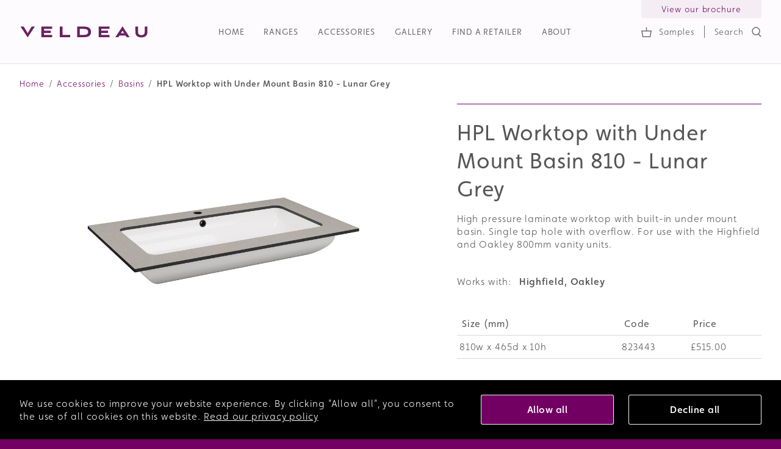

--- FILE ---
content_type: text/html; charset=utf-8
request_url: https://veldeau.co.uk/accessories/basins/hpl-worktop-with-under-mount-basin-810-lunar-grey
body_size: 7777
content:
<!DOCTYPE HTML>
<html lang="en">
    <!--  -->

    <head>
    
    <title>Basins: HPL Worktop with Under Mount Basin 810 - Lunar Grey | Veldeau Bathroom Furniture</title>
    <link rel="canonical" href="https://veldeau.co.uk/accessories/basins/hpl-worktop-with-under-mount-basin-810-lunar-grey">
        <meta
            name="description"
            content="Veldeau 810mm wide High Pressure Laminate worktop with built-in under mount basin in Lunar Grey. Featuring a single tap hole with integrated chrome overflow."
            >

    <meta
        property="og:site_name"
        content="Veldeau Bathroom Furniture"
        >
    <meta
        property="og:type"
        content="article"
        >
    <meta property="og:url" content="https://veldeau.co.uk/accessories/basins/hpl-worktop-with-under-mount-basin-810-lunar-grey">
    <meta
        property="og:title"
        content="Basins: HPL Worktop with Under Mount Basin 810 - Lunar Grey"
        >
        <meta
            property="og:description"
            content="Veldeau 810mm wide High Pressure Laminate worktop with built-in under mount basin in Lunar Grey. Featuring a single tap hole with integrated chrome overflow."
            >
            <meta property="og:image" content="/images/share.jpg">

    <meta name="twitter:site" content="">
        <meta name="twitter:card" content="summary_large_image">


        <meta http-equiv="Content-Type" content="text/html; charset=UTF-8">
        <meta name="viewport" viewport-fit=cover content="
            width=device-width,
            initial-scale=1.0,
            maximum-scale=1.0,
            user-scalable=no",
            >
        <meta name="HandheldFriendly" content="true">
        <meta name="MobileOptimized" content="320">
        <meta http-equiv="X-UA-Compatible" content="IE=edge">
        <link rel="icon" href="/images/favicon.png" type="image/ico">

        <link
            rel="stylesheet"
            type="text/css"
            href="https://assets.veldeau.co.uk/site.b217c4312517b917148b2ca0296d57b1.css"
            >
        

        <link rel="stylesheet" href="https://use.typekit.net/yby2gdh.css">





        <!-- Facebook domain verification -->
        <meta name="facebook-domain-verification" content="srtpoksf5kxkywpxxeqokjy6ov72e4" />
    </head>

    <body >
        <div class="page ">
<header
    class="page__header | site-header"
    role="banner"
    >
    <div class="site-header__inner">
        <div class="branding">
            <a
                href="/"
                class="branding__link"
                >
                <img
                    src="https://assets.veldeau.co.uk/images/logo.6aefaf2fda2ca779d5694a88c6aa1a19.svg"
                    alt="Veldeau Bathroom Furniture"
                    class="branding__logo"
                    >

                <span class="branding__wordmark">Veldeau Bathroom Furniture</span>
            </a>
        </div>

        <ul class="nav-actions">
            <li class="nav-actions__item nav-actions__item--basket">
                <a
                    class="nav-actions__link"
                    href="/sample-order"
                    data-sample-basket
                    >
                    <span class="nav-actions__icon" data-count="0"></span>
                    <span class="nav-actions__name">Samples</span>
                </a>
            </li>

            <li class="nav-actions__item nav-actions__item--search">
                <a
                    class="nav-actions__link"
                    data-popup-handle="search"
                    >
                    <span class="nav-actions__name">Search</span>
                    <span class="nav-actions__icon"></span>
                </a>
            </li>

            <li
                class="nav-actions__item nav-actions__item--brochure"
                data-popup-handle="download-brochure"
                >
                <a
                    class="nav-actions__link"
                    href="/brochure"
                    >
                    View our brochure
                </a>
            </li>
        </ul>

        <div
            class="site-header__toggle-nav"
            data-toggle-nav
            ></div>

        <div
            class="site-header__site-nav | site-nav"
            data-site-nav
            >
            <nav class="site-nav--primary">
                <ul class="nav-menu" role="navigation">
                    


    <li
        class="
            nav-menu__item
 nav-menu__item--home            "
        >
        <a
                href="/"
            class="nav-menu__link"
            data-primary-nav="home"
            >
            Home
        </a>

    </li>


                    


    <li
        class="
            nav-menu__item
 nav-menu__item--ranges            "
        >
        <a
                href="/ranges"
            class="nav-menu__link"
            data-primary-nav="ranges"
            >
            Ranges
        </a>

            <nav class="site-nav--secondary">
                <ul
                    class="sub-nav-menu"
                    role="navigation"
                    data-sub-nav="ranges"
                    >
                                <li class="sub-nav-menu__item sub-nav-menu__item--back">
        <div
            class="sub-nav-menu__link"
            data-sub-nav-back
        ></div>
    </li>


                        
    <li
        class="
            sub-nav-menu__item
            "
        >
        <a
            href="/ranges"
            class="sub-nav-menu__link"
            >
            Our ranges
        </a>
    </li>


                        
    <li
        class="
            sub-nav-menu__item
            "
        >
        <a
            href="/ranges/aston"
            class="sub-nav-menu__link"
            >
            Aston
        </a>
    </li>


                        
    <li
        class="
            sub-nav-menu__item
            "
        >
        <a
            href="/ranges/bourton"
            class="sub-nav-menu__link"
            >
            Bourton
        </a>
    </li>


                        
    <li
        class="
            sub-nav-menu__item
            "
        >
        <a
            href="/ranges/byford"
            class="sub-nav-menu__link"
            >
            Byford
        </a>
    </li>


                        
    <li
        class="
            sub-nav-menu__item
            "
        >
        <a
            href="/ranges/elmore"
            class="sub-nav-menu__link"
            >
            Elmore
        </a>
    </li>


                        
    <li
        class="
            sub-nav-menu__item
            "
        >
        <a
            href="/ranges/hartley"
            class="sub-nav-menu__link"
            >
            Hartley
        </a>
    </li>


                        
    <li
        class="
            sub-nav-menu__item
            "
        >
        <a
            href="/ranges/henbury"
            class="sub-nav-menu__link"
            >
            Henbury
        </a>
    </li>


                        
    <li
        class="
            sub-nav-menu__item
            "
        >
        <a
            href="/ranges/highfield"
            class="sub-nav-menu__link"
            >
            Highfield
        </a>
    </li>


                        
    <li
        class="
            sub-nav-menu__item
            "
        >
        <a
            href="/ranges/oakley"
            class="sub-nav-menu__link"
            >
            Oakley
        </a>
    </li>


                        
    <li
        class="
            sub-nav-menu__item
            "
        >
        <a
            href="/ranges/radway"
            class="sub-nav-menu__link"
            >
            Radway
        </a>
    </li>


                        
    <li
        class="
            sub-nav-menu__item
            "
        >
        <a
            href="/ranges/verona"
            class="sub-nav-menu__link"
            >
            Verona
        </a>
    </li>


                        
    <li
        class="
            sub-nav-menu__item
            "
        >
        <a
            href="/ranges/winson"
            class="sub-nav-menu__link"
            >
            Winson
        </a>
    </li>

                </ul>
            </nav>
    </li>


                    


    <li
        class="
            nav-menu__item
 nav-menu__item--accessories            "
        >
        <a
                href="/accessories"
            class="nav-menu__link"
            data-primary-nav="accessories"
            >
            Accessories
        </a>

            <nav class="site-nav--secondary">
                <ul
                    class="sub-nav-menu"
                    role="navigation"
                    data-sub-nav="accessories"
                    >
                                <li class="sub-nav-menu__item sub-nav-menu__item--back">
        <div
            class="sub-nav-menu__link"
            data-sub-nav-back
        ></div>
    </li>


                        
    <li
        class="
            sub-nav-menu__item
            "
        >
        <a
            href="/accessories"
            class="sub-nav-menu__link"
            >
            Accessories
        </a>
    </li>


                        
    <li
        class="
            sub-nav-menu__item
            "
        >
        <a
            href="/accessories/basins"
            class="sub-nav-menu__link"
            >
            Basins
        </a>
    </li>


                        
    <li
        class="
            sub-nav-menu__item
            "
        >
        <a
            href="/accessories/handles"
            class="sub-nav-menu__link"
            >
            Handles
        </a>
    </li>


                        
    <li
        class="
            sub-nav-menu__item
            "
        >
        <a
            href="/accessories/mirrorsandlighting"
            class="sub-nav-menu__link"
            >
            Mirrors &amp; Lighting
        </a>
    </li>


                        
    <li
        class="
            sub-nav-menu__item
            "
        >
        <a
            href="/accessories/taps"
            class="sub-nav-menu__link"
            >
            Taps
        </a>
    </li>


                        
    <li
        class="
            sub-nav-menu__item
            "
        >
        <a
            href="/accessories/vanity-unit-accessories"
            class="sub-nav-menu__link"
            >
            Vanity Unit Accessories
        </a>
    </li>


                        
    <li
        class="
            sub-nav-menu__item
            "
        >
        <a
            href="/accessories/wcs"
            class="sub-nav-menu__link"
            >
            WCs
        </a>
    </li>


                        
    <li
        class="
            sub-nav-menu__item
            "
        >
        <a
            href="/accessories/worktops"
            class="sub-nav-menu__link"
            >
            Worktops
        </a>
    </li>

                </ul>
            </nav>
    </li>


                    


    <li
        class="
            nav-menu__item
 nav-menu__item--gallery            "
        >
        <a
                href="/gallery"
            class="nav-menu__link"
            data-primary-nav="gallery"
            >
            Gallery
        </a>

    </li>

                    


    <li
        class="
            nav-menu__item
 nav-menu__item--retailer            "
        >
        <a
                href="/retailers-search"
            class="nav-menu__link"
            data-primary-nav="find-a-retailer"
            >
            Find a retailer
        </a>

    </li>


                    


    <li
        class="
            nav-menu__item
 nav-menu__item--about            "
        >
        <a
                href="/about-us"
            class="nav-menu__link"
            data-primary-nav="about"
            >
            About
        </a>

            <nav class="site-nav--secondary">
                <ul
                    class="sub-nav-menu"
                    role="navigation"
                    data-sub-nav="about"
                    >
                                <li class="sub-nav-menu__item sub-nav-menu__item--back">
        <div
            class="sub-nav-menu__link"
            data-sub-nav-back
        ></div>
    </li>


                        
    <li
        class="
            sub-nav-menu__item
            "
        >
        <a
            href="/about-us"
            class="sub-nav-menu__link"
            >
            About Veldeau
        </a>
    </li>


                        
    <li
        class="
            sub-nav-menu__item
            "
        >
        <a
            href="/faqs"
            class="sub-nav-menu__link"
            >
            FAQs
        </a>
    </li>


                        
    <li
        class="
            sub-nav-menu__item
            "
        >
        <a
            href="/brochure"
            class="sub-nav-menu__link"
            >
            View our brochure
        </a>
    </li>


                        
    <li
        class="
            sub-nav-menu__item
            "
        >
        <a
            href="/contact"
            class="sub-nav-menu__link"
            >
            Contact Us
        </a>
    </li>

                </ul>
            </nav>
    </li>

                </ul>
            </nav>
        </div>
    </div>
</header>

<div
    class="search-popup"
    data-popup="search"
    >
    <div class="search-popup__body">
        <div
            class="search-popup__contents"
            data-popup-contents
            >
            <div class="search-popup__inner">
                <form
                    action="/search"
                    class="search-popup__search | field field--search"
                    method="GET"
                    >
                    <input
                        id="q"
                        name="q"
                        type="text"
                        placeholder="What are you looking for?"
                        class="field__input"
                    >
                    <button
                        class="field__btn"
                        >
                        Search
                    </button>
                </form>

                <div class="search-popup__close" data-close></div>
            </div>
        </div>
    </div>
</div>
            <div class="page__push">
                <div class="page__curtain" data-page-curtain></div>
                <section class="page__content">
<div
        class="breadcrumb"
        itemscope
        itemtype="https://schema.org/BreadcrumbList"
        >
<span
                class="breadcrumb__item"
                itemprop="itemListElement"
                itemscope
                itemtype="https://schema.org/ListItem"
                ><a
                        class="breadcrumb__link"
                        href="/"
                        itemprop="item"
                        ><span itemprop="name">Home</span></a><meta itemprop="position" content="1"><span class="breadcrumb__divider"> / </span></span><span
                class="breadcrumb__item"
                itemprop="itemListElement"
                itemscope
                itemtype="https://schema.org/ListItem"
                ><a
                        class="breadcrumb__link"
                        href="/accessories"
                        itemprop="item"
                        ><span itemprop="name">Accessories</span></a><meta itemprop="position" content="2"><span class="breadcrumb__divider"> / </span></span><span
                class="breadcrumb__item"
                itemprop="itemListElement"
                itemscope
                itemtype="https://schema.org/ListItem"
                ><a
                        class="breadcrumb__link"
                        href="/accessories/basins"
                        itemprop="item"
                        ><span itemprop="name">Basins</span></a><meta itemprop="position" content="3"><span class="breadcrumb__divider"> / </span></span><span
                class="breadcrumb__item"
                itemprop="itemListElement"
                itemscope
                itemtype="https://schema.org/ListItem"
                ><a
                        class="breadcrumb__current"
                        href="/accessories/basins/hpl-worktop-with-under-mount-basin-810-lunar-grey"
                        itemprop="item"
                        ><span itemprop="name">HPL Worktop with Under Mount Basin 810 - Lunar Grey</span></a><meta itemprop="position" content="4"></span>    </div>                    
	<div class="layout layout--xlarge">
	    <div
            class="
                accessory-opening
                color-bkg-3
                "
            >
	        <div class="accessory-opening__inner | inner">                    <div
                        class="accessory-opening__image"style="background-image: url('https://assets.veldeau.co.uk/oakley-compact-top-with-undercounter-basin-800-lunar-grey.ezee8j.main.kmt.jpg')"><img 
                                alt="HPL Worktop with Under Mount Basin 810 - Lunar Grey"
                                src="https://assets.veldeau.co.uk/oakley-compact-top-with-undercounter-basin-800-lunar-grey.ezee8j.main.kmt.jpg"
                            /></div>
<div class="accessory-opening__contents">
	                <div class="accessory-opening__details">
	                    <h1 class="accessory-opening__heading">
							HPL Worktop with Under Mount Basin 810 - Lunar Grey
	                    </h1>

	                    <div class="accessory-opening__body">
                            <div class="accessory-opening__details">
    	                        <p class="accessory-opening__desc">
    	                            High pressure laminate worktop with built-in under mount basin. Single tap hole with overflow. For use with the Highfield and Oakley 800mm vanity units.
    	                        </p>

    							<p class="accessory-opening__works-with">
    								Works with:
                                    <span class="accessory-opening__ranges">
                                        Highfield, Oakley
                                    </span>
                                </p>

                                <table
                                    class="
                                        accessory-opening__specification
                                        accessory-specification
                                        "
                                    >
                                    <tr class="accessory-specification__headings">

                                        <th>
                                            Size (mm)
                                        </th>

                                        <th>
                                            Code
                                        </th>

                                        <th>
                                            Price
                                        </th>
                                    </tr>


<tr>

                                                <td data-th="Size">810w
                                                            x

465d

x
                                                            10h</td>

                                                <td data-th="Code">823443                                                </td>

                                                <td data-th="Price">£515.00                                                </td>
                                            </tr>
                                </table>
                            </div></div>
	                </div>
	            </div>
	        </div>
	    </div>

        <div class="accessories | color-bkg-3">
            <div class="accessories__inner | inner">
                <h2 class="accessories__heading">
                    More Basins</h2>

                <div class="accessories__list">
                    <ul
                        class="accessories__group"
                        data-tab-active
                        data-toggle-active
                        >
                            <li
                                class="
                                    accessories__item
                                    accessory-item
"
                                >
                                <div
                                    class="accessory-item__image"style="background-image: url('https://assets.veldeau.co.uk/abano-550.urj3to.list.ge9.jpg')"><img 
                                            alt="Abano Ceramic Vanity Basin"
                                            src="https://assets.veldeau.co.uk/abano-550.urj3to.main.9vz.jpg"
                                        /></div>

                                <div class="accessory-item__contents">
                                    <a
                                        class="accessory-item__link"
                                        href="/accessories/basins/abano-ceramic-vanity-basin"
                                        >
                                        Abano Ceramic Vanity Basin
                                    </a>
                                </div>
                            </li>
                            <li
                                class="
                                    accessories__item
                                    accessory-item
"
                                >
                                <div
                                    class="accessory-item__image"style="background-image: url('https://assets.veldeau.co.uk/8964.hjoch6.list.rrh.jpg')"><img 
                                            alt="Abano 500 Ceramic Vanity Basin"
                                            src="https://assets.veldeau.co.uk/8964.hjoch6.main.h2l.jpg"
                                        /></div>

                                <div class="accessory-item__contents">
                                    <a
                                        class="accessory-item__link"
                                        href="/accessories/basins/abano-500-ceramic-vanity-basin"
                                        >
                                        Abano 500 Ceramic Vanity Basin
                                    </a>
                                </div>
                            </li>
                            <li
                                class="
                                    accessories__item
                                    accessory-item
"
                                >
                                <div
                                    class="accessory-item__image"style="background-image: url('https://assets.veldeau.co.uk/892501-cherwell.aefqbc.list.ko2.jpg')"><img 
                                            alt="Cherwell SR Ceramic Basin"
                                            src="https://assets.veldeau.co.uk/892501-cherwell.aefqbc.main.ber.jpg"
                                        /></div>

                                <div class="accessory-item__contents">
                                    <a
                                        class="accessory-item__link"
                                        href="/accessories/basins/cherwell-sr-ceramic-basin"
                                        >
                                        Cherwell SR Ceramic Basin
                                    </a>
                                </div>
                            </li>
                            <li
                                class="
                                    accessories__item
                                    accessory-item
"
                                >
                                <div
                                    class="accessory-item__image"style="background-image: url('https://assets.veldeau.co.uk/basin-dart500standard.vlq35q.list.6pr.jpg')"><img 
                                            alt="Dart 500"
                                            src="https://assets.veldeau.co.uk/basin-dart500standard.vlq35q.main.der.jpg"
                                        /></div>

                                <div class="accessory-item__contents">
                                    <a
                                        class="accessory-item__link"
                                        href="/accessories/basins/dart-500"
                                        >
                                        Dart 500
                                    </a>
                                </div>
                            </li>
                            <li
                                class="
                                    accessories__item
                                    accessory-item
"
                                >
                                <div
                                    class="accessory-item__image"style="background-image: url('https://assets.veldeau.co.uk/basin-dart500slim.01b0lr.list.8f4.jpg')"><img 
                                            alt="Dart 500 Slimline"
                                            src="https://assets.veldeau.co.uk/basin-dart500slim.01b0lr.main.h55.jpg"
                                        /></div>

                                <div class="accessory-item__contents">
                                    <a
                                        class="accessory-item__link"
                                        href="/accessories/basins/dart-500-slimline"
                                        >
                                        Dart 500 Slimline
                                    </a>
                                </div>
                            </li>
                            <li
                                class="
                                    accessories__item
                                    accessory-item
"
                                >
                                <div
                                    class="accessory-item__image"style="background-image: url('https://assets.veldeau.co.uk/basin-dart600standard.46dj8v.list.l96.jpg')"><img 
                                            alt="Dart 600"
                                            src="https://assets.veldeau.co.uk/basin-dart600standard.46dj8v.main.3ax.jpg"
                                        /></div>

                                <div class="accessory-item__contents">
                                    <a
                                        class="accessory-item__link"
                                        href="/accessories/basins/dart-600"
                                        >
                                        Dart 600
                                    </a>
                                </div>
                            </li>
                            <li
                                class="
                                    accessories__item
                                    accessory-item
"
                                >
                                <div
                                    class="accessory-item__image"style="background-image: url('https://assets.veldeau.co.uk/basin-dart600slimline.4e4y5a.list.k7y.jpg')"><img 
                                            alt="Dart 600 Slimline"
                                            src="https://assets.veldeau.co.uk/basin-dart600slimline.4e4y5a.main.fxc.jpg"
                                        /></div>

                                <div class="accessory-item__contents">
                                    <a
                                        class="accessory-item__link"
                                        href="/accessories/basins/dart-600-slimline"
                                        >
                                        Dart 600 Slimline
                                    </a>
                                </div>
                            </li>
                            <li
                                class="
                                    accessories__item
                                    accessory-item
"
                                >
                                <div
                                    class="accessory-item__image"style="background-image: url('https://assets.veldeau.co.uk/basin-derwent500standard.7yseb1.list.klt.jpg')"><img 
                                            alt="Derwent 500 Semi-Recessed Basin"
                                            src="https://assets.veldeau.co.uk/basin-derwent500standard.7yseb1.main.815.jpg"
                                        /></div>

                                <div class="accessory-item__contents">
                                    <a
                                        class="accessory-item__link"
                                        href="/accessories/basins/derwent-500-semi-recessed-basin"
                                        >
                                        Derwent 500 Semi-Recessed Basin
                                    </a>
                                </div>
                            </li>
                            <li
                                class="
                                    accessories__item
                                    accessory-item
"
                                >
                                <div
                                    class="accessory-item__image"style="background-image: url('https://assets.veldeau.co.uk/basin-derwent500slimline.qon13c.list.2iy.jpg')"><img 
                                            alt="Derwent 500 Semi-Recessed Basin Slimline"
                                            src="https://assets.veldeau.co.uk/basin-derwent500slimline.qon13c.main.g8n.jpg"
                                        /></div>

                                <div class="accessory-item__contents">
                                    <a
                                        class="accessory-item__link"
                                        href="/accessories/basins/derwent-500-semi-recessed-basin-slimline"
                                        >
                                        Derwent 500 Semi-Recessed Basin Slimline
                                    </a>
                                </div>
                            </li>
                            <li
                                class="
                                    accessories__item
                                    accessory-item
"
                                >
                                <div
                                    class="accessory-item__image"style="background-image: url('https://assets.veldeau.co.uk/basin-derwent600standard.rxkhvm.list.1yv.jpg')"><img 
                                            alt="Derwent 600 Semi-Recessed Basin"
                                            src="https://assets.veldeau.co.uk/basin-derwent600standard.rxkhvm.main.l2p.jpg"
                                        /></div>

                                <div class="accessory-item__contents">
                                    <a
                                        class="accessory-item__link"
                                        href="/accessories/basins/derwent-600-semi-recessed-basin"
                                        >
                                        Derwent 600 Semi-Recessed Basin
                                    </a>
                                </div>
                            </li>
                            <li
                                class="
                                    accessories__item
                                    accessory-item
"
                                >
                                <div
                                    class="accessory-item__image"style="background-image: url('https://assets.veldeau.co.uk/basin-derwent600slimline.6vlqz1.list.tg8.jpg')"><img 
                                            alt="Derwent 600 Semi-Recessed Basin Slimline"
                                            src="https://assets.veldeau.co.uk/basin-derwent600slimline.6vlqz1.main.cxa.jpg"
                                        /></div>

                                <div class="accessory-item__contents">
                                    <a
                                        class="accessory-item__link"
                                        href="/accessories/basins/derwent-600-semi-recessed-basin-slimline"
                                        >
                                        Derwent 600 Semi-Recessed Basin Slimline
                                    </a>
                                </div>
                            </li>
                            <li
                                class="
                                    accessories__item
                                    accessory-item
"
                                >
                                <div
                                    class="accessory-item__image"style="background-image: url('https://assets.veldeau.co.uk/373587-left-derwent-wing-1000.qhzic9.list.ri8.jpg')"><img 
                                            alt="Derwent 1000 LH Wing Basin"
                                            src="https://assets.veldeau.co.uk/373587-left-derwent-wing-1000.qhzic9.main.vn2.jpg"
                                        /></div>

                                <div class="accessory-item__contents">
                                    <a
                                        class="accessory-item__link"
                                        href="/accessories/basins/derwent-1000-lh-wing-basin"
                                        >
                                        Derwent 1000 LH Wing Basin
                                    </a>
                                </div>
                            </li>
                            <li
                                class="
                                    accessories__item
                                    accessory-item
"
                                >
                                <div
                                    class="accessory-item__image"style="background-image: url('https://assets.veldeau.co.uk/373588.9zqxrz.list.dwf.jpg')"><img 
                                            alt="Derwent 1000 RH Wing Basin"
                                            src="https://assets.veldeau.co.uk/373588.9zqxrz.main.fk6.jpg"
                                        /></div>

                                <div class="accessory-item__contents">
                                    <a
                                        class="accessory-item__link"
                                        href="/accessories/basins/derwent-1000-rh-wing-basin"
                                        >
                                        Derwent 1000 RH Wing Basin
                                    </a>
                                </div>
                            </li>
                            <li
                                class="
                                    accessories__item
                                    accessory-item
"
                                >
                                <div
                                    class="accessory-item__image"style="background-image: url('https://assets.veldeau.co.uk/373589-derwent-wing-1000.2or38i.list.2hy.jpg')"><img 
                                            alt="Derwent 1000 LH Wing Basin (Slimline)"
                                            src="https://assets.veldeau.co.uk/373589-derwent-wing-1000.2or38i.main.v61.jpg"
                                        /></div>

                                <div class="accessory-item__contents">
                                    <a
                                        class="accessory-item__link"
                                        href="/accessories/basins/derwent-1000-lh-wing-basin-slimline"
                                        >
                                        Derwent 1000 LH Wing Basin (Slimline)
                                    </a>
                                </div>
                            </li>
                            <li
                                class="
                                    accessories__item
                                    accessory-item
"
                                >
                                <div
                                    class="accessory-item__image"style="background-image: url('https://assets.veldeau.co.uk/basin-derwent1000rhslimline.nbcvxs.list.gek.jpg')"><img 
                                            alt="Derwent 1000 RH Wing Basin (Slimline)"
                                            src="https://assets.veldeau.co.uk/basin-derwent1000rhslimline.nbcvxs.main.rhx.jpg"
                                        /></div>

                                <div class="accessory-item__contents">
                                    <a
                                        class="accessory-item__link"
                                        href="/accessories/basins/derwent-1000-rh-wing-basin-slimline"
                                        >
                                        Derwent 1000 RH Wing Basin (Slimline)
                                    </a>
                                </div>
                            </li>
                            <li
                                class="
                                    accessories__item
                                    accessory-item
"
                                >
                                <div
                                    class="accessory-item__image"style="background-image: url('https://assets.veldeau.co.uk/373571-left-derwent-wing-1200.tov7cj.list.h4o.jpg')"><img 
                                            alt="Derwent 1200 LH Wing Basin"
                                            src="https://assets.veldeau.co.uk/373571-left-derwent-wing-1200.tov7cj.main.37z.jpg"
                                        /></div>

                                <div class="accessory-item__contents">
                                    <a
                                        class="accessory-item__link"
                                        href="/accessories/basins/derwent-1200-lh-wing-basin"
                                        >
                                        Derwent 1200 LH Wing Basin
                                    </a>
                                </div>
                            </li>
                            <li
                                class="
                                    accessories__item
                                    accessory-item
"
                                >
                                <div
                                    class="accessory-item__image"style="background-image: url('https://assets.veldeau.co.uk/373572.x6zfjb.list.t6a.jpg')"><img 
                                            alt="Derwent 1200 RH Wing Basin"
                                            src="https://assets.veldeau.co.uk/373572.x6zfjb.main.hk7.jpg"
                                        /></div>

                                <div class="accessory-item__contents">
                                    <a
                                        class="accessory-item__link"
                                        href="/accessories/basins/derwent-1200-rh-wing-basin"
                                        >
                                        Derwent 1200 RH Wing Basin
                                    </a>
                                </div>
                            </li>
                            <li
                                class="
                                    accessories__item
                                    accessory-item
"
                                >
                                <div
                                    class="accessory-item__image"style="background-image: url('https://assets.veldeau.co.uk/373577-derwent-wing-1200.4bv1ih.list.tp1.jpg')"><img 
                                            alt="Derwent 1200 LH Wing Basin (Slimline)"
                                            src="https://assets.veldeau.co.uk/373577-derwent-wing-1200.4bv1ih.main.ncz.jpg"
                                        /></div>

                                <div class="accessory-item__contents">
                                    <a
                                        class="accessory-item__link"
                                        href="/accessories/basins/derwent-1200-lh-wing-basin-slimline"
                                        >
                                        Derwent 1200 LH Wing Basin (Slimline)
                                    </a>
                                </div>
                            </li>
                            <li
                                class="
                                    accessories__item
                                    accessory-item
"
                                >
                                <div
                                    class="accessory-item__image"style="background-image: url('https://assets.veldeau.co.uk/373578.jgjrm5.list.0z2.jpg')"><img 
                                            alt="Derwent 1200 RH Wing Basin (Slimline)"
                                            src="https://assets.veldeau.co.uk/373578.jgjrm5.main.zqb.jpg"
                                        /></div>

                                <div class="accessory-item__contents">
                                    <a
                                        class="accessory-item__link"
                                        href="/accessories/basins/derwent-1200-rh-wing-basin-slimline"
                                        >
                                        Derwent 1200 RH Wing Basin (Slimline)
                                    </a>
                                </div>
                            </li>
                            <li
                                class="
                                    accessories__item
                                    accessory-item
"
                                >
                                <div
                                    class="accessory-item__image"style="background-image: url('https://assets.veldeau.co.uk/3718.uz1d6r.list.w14.jpg')"><img 
                                            alt="Derwent SR Cast Wing Basin Cental Bowl 1242"
                                            src="https://assets.veldeau.co.uk/3718.uz1d6r.main.o73.jpg"
                                        /></div>

                                <div class="accessory-item__contents">
                                    <a
                                        class="accessory-item__link"
                                        href="/accessories/basins/derwent-sr-cast-wing-basin-cental-bowl-1242"
                                        >
                                        Derwent SR Cast Wing Basin Cental Bowl 1242
                                    </a>
                                </div>
                            </li>
                            <li
                                class="
                                    accessories__item
                                    accessory-item
"
                                >
                                <div
                                    class="accessory-item__image"style="background-image: url('https://assets.veldeau.co.uk/373573-left-derwent-wing-1500.jw1v94.list.zoo.jpg')"><img 
                                            alt="Derwent 1500 LH Wing Basin"
                                            src="https://assets.veldeau.co.uk/373573-left-derwent-wing-1500.jw1v94.main.67s.jpg"
                                        /></div>

                                <div class="accessory-item__contents">
                                    <a
                                        class="accessory-item__link"
                                        href="/accessories/basins/derwent-1500-lh-wing-basin"
                                        >
                                        Derwent 1500 LH Wing Basin
                                    </a>
                                </div>
                            </li>
                            <li
                                class="
                                    accessories__item
                                    accessory-item
"
                                >
                                <div
                                    class="accessory-item__image"style="background-image: url('https://assets.veldeau.co.uk/373574.mku0an.list.xlp.jpg')"><img 
                                            alt="Derwent 1500 RH Wing Basin"
                                            src="https://assets.veldeau.co.uk/373574.mku0an.main.b1l.jpg"
                                        /></div>

                                <div class="accessory-item__contents">
                                    <a
                                        class="accessory-item__link"
                                        href="/accessories/basins/derwent-1500-rh-wing-basin"
                                        >
                                        Derwent 1500 RH Wing Basin
                                    </a>
                                </div>
                            </li>
                            <li
                                class="
                                    accessories__item
                                    accessory-item
"
                                >
                                <div
                                    class="accessory-item__image"style="background-image: url('https://assets.veldeau.co.uk/373581-derwent-wing-1500.pm8kar.list.c4i.jpg')"><img 
                                            alt="Derwent 1500 LH Wing Basin (Slimline)"
                                            src="https://assets.veldeau.co.uk/373581-derwent-wing-1500.pm8kar.main.6hz.jpg"
                                        /></div>

                                <div class="accessory-item__contents">
                                    <a
                                        class="accessory-item__link"
                                        href="/accessories/basins/derwent-1500-lh-wing-basin-slimline"
                                        >
                                        Derwent 1500 LH Wing Basin (Slimline)
                                    </a>
                                </div>
                            </li>
                            <li
                                class="
                                    accessories__item
                                    accessory-item
"
                                >
                                <div
                                    class="accessory-item__image"style="background-image: url('https://assets.veldeau.co.uk/373582.l8zzo1.list.fs1.jpg')"><img 
                                            alt="Derwent 1500 RH Wing Basin (Slimline)"
                                            src="https://assets.veldeau.co.uk/373582.l8zzo1.main.twq.jpg"
                                        /></div>

                                <div class="accessory-item__contents">
                                    <a
                                        class="accessory-item__link"
                                        href="/accessories/basins/derwent-1500-rh-wing-basin-slimline"
                                        >
                                        Derwent 1500 RH Wing Basin (Slimline)
                                    </a>
                                </div>
                            </li>
                            <li
                                class="
                                    accessories__item
                                    accessory-item
"
                                >
                                <div
                                    class="accessory-item__image"style="background-image: url('https://assets.veldeau.co.uk/derwent-542-standard.1m8wvh.list.s29.jpg')"><img 
                                            alt="Derwent Cast Plus SR Basin 542"
                                            src="https://assets.veldeau.co.uk/derwent-542-standard.1m8wvh.main.vdv.jpg"
                                        /></div>

                                <div class="accessory-item__contents">
                                    <a
                                        class="accessory-item__link"
                                        href="/accessories/basins/derwent-cast-plus-sr-basin-542"
                                        >
                                        Derwent Cast Plus SR Basin 542
                                    </a>
                                </div>
                            </li>
                            <li
                                class="
                                    accessories__item
                                    accessory-item
"
                                >
                                <div
                                    class="accessory-item__image"style="background-image: url('https://assets.veldeau.co.uk/derwent-542-slim.ho6q14.list.2wv.jpg')"><img 
                                            alt="Derwent Cast Plus SR Basin 542 - Slimline"
                                            src="https://assets.veldeau.co.uk/derwent-542-slim.ho6q14.main.5z6.jpg"
                                        /></div>

                                <div class="accessory-item__contents">
                                    <a
                                        class="accessory-item__link"
                                        href="/accessories/basins/derwent-cast-plus-sr-basin-542-slimline"
                                        >
                                        Derwent Cast Plus SR Basin 542 - Slimline
                                    </a>
                                </div>
                            </li>
                            <li
                                class="
                                    accessories__item
                                    accessory-item
"
                                >
                                <div
                                    class="accessory-item__image"style="background-image: url('https://assets.veldeau.co.uk/derwent-642-standard.zmbl07.list.os3.jpg')"><img 
                                            alt="Derwent Cast Plus SR Basin 642"
                                            src="https://assets.veldeau.co.uk/derwent-642-standard.zmbl07.main.yrp.jpg"
                                        /></div>

                                <div class="accessory-item__contents">
                                    <a
                                        class="accessory-item__link"
                                        href="/accessories/basins/derwent-cast-plus-sr-basin-642"
                                        >
                                        Derwent Cast Plus SR Basin 642
                                    </a>
                                </div>
                            </li>
                            <li
                                class="
                                    accessories__item
                                    accessory-item
"
                                >
                                <div
                                    class="accessory-item__image"style="background-image: url('https://assets.veldeau.co.uk/derwent-642-slim.zsu9bb.list.v58.jpg')"><img 
                                            alt="Derwent Cast Plus SR Basin 642 - Slimline"
                                            src="https://assets.veldeau.co.uk/derwent-642-slim.zsu9bb.main.j14.jpg"
                                        /></div>

                                <div class="accessory-item__contents">
                                    <a
                                        class="accessory-item__link"
                                        href="/accessories/basins/derwent-cast-plus-sr-basin-642-slimline"
                                        >
                                        Derwent Cast Plus SR Basin 642 - Slimline
                                    </a>
                                </div>
                            </li>
                            <li
                                class="
                                    accessories__item
                                    accessory-item
"
                                >
                                <div
                                    class="accessory-item__image"style="background-image: url('https://assets.veldeau.co.uk/derwent-1042-standard-left.b269fp.list.gzu.jpg')"><img 
                                            alt="Derwent Cast Plus SR Wing Basin 1042"
                                            src="https://assets.veldeau.co.uk/derwent-1042-standard-left.b269fp.main.dez.jpg"
                                        /></div>

                                <div class="accessory-item__contents">
                                    <a
                                        class="accessory-item__link"
                                        href="/accessories/basins/derwent-cast-plus-sr-wing-basin-1042"
                                        >
                                        Derwent Cast Plus SR Wing Basin 1042
                                    </a>
                                </div>
                            </li>
                            <li
                                class="
                                    accessories__item
                                    accessory-item
"
                                >
                                <div
                                    class="accessory-item__image"style="background-image: url('https://assets.veldeau.co.uk/derwent-1042-slim-left.3xjaox.list.27j.jpg')"><img 
                                            alt="Derwent Cast Plus SR Wing Basin 1042 - Slimline"
                                            src="https://assets.veldeau.co.uk/derwent-1042-slim-left.3xjaox.main.5fj.jpg"
                                        /></div>

                                <div class="accessory-item__contents">
                                    <a
                                        class="accessory-item__link"
                                        href="/accessories/basins/derwent-cast-plus-sr-wing-basin-1042-slimline"
                                        >
                                        Derwent Cast Plus SR Wing Basin 1042 - Slimline
                                    </a>
                                </div>
                            </li>
                            <li
                                class="
                                    accessories__item
                                    accessory-item
"
                                >
                                <div
                                    class="accessory-item__image"style="background-image: url('https://assets.veldeau.co.uk/derwent-1242-standard-left.3g4cdp.list.70k.jpg')"><img 
                                            alt="Derwent Cast Plus SR Wing Basin 1242"
                                            src="https://assets.veldeau.co.uk/derwent-1242-standard-left.3g4cdp.main.cmh.jpg"
                                        /></div>

                                <div class="accessory-item__contents">
                                    <a
                                        class="accessory-item__link"
                                        href="/accessories/basins/derwent-cast-plus-sr-wing-basin-1242"
                                        >
                                        Derwent Cast Plus SR Wing Basin 1242
                                    </a>
                                </div>
                            </li>
                            <li
                                class="
                                    accessories__item
                                    accessory-item
"
                                >
                                <div
                                    class="accessory-item__image"style="background-image: url('https://assets.veldeau.co.uk/derwent-1242-slim-left.8q6ol1.list.k2e.jpg')"><img 
                                            alt="Derwent Cast Plus SR Wing Basin 1242 - Slimline"
                                            src="https://assets.veldeau.co.uk/derwent-1242-slim-left.8q6ol1.main.8fd.jpg"
                                        /></div>

                                <div class="accessory-item__contents">
                                    <a
                                        class="accessory-item__link"
                                        href="/accessories/basins/derwent-cast-plus-sr-wing-basin-1242-slimline"
                                        >
                                        Derwent Cast Plus SR Wing Basin 1242 - Slimline
                                    </a>
                                </div>
                            </li>
                            <li
                                class="
                                    accessories__item
                                    accessory-item
"
                                >
                                <div
                                    class="accessory-item__image"style="background-image: url('https://assets.veldeau.co.uk/derwent-1542-standard-left.xuhp6x.list.8es.jpg')"><img 
                                            alt="Derwent Cast Plus SR Wing Basin 1542"
                                            src="https://assets.veldeau.co.uk/derwent-1542-standard-left.xuhp6x.main.p5m.jpg"
                                        /></div>

                                <div class="accessory-item__contents">
                                    <a
                                        class="accessory-item__link"
                                        href="/accessories/basins/derwent-cast-plus-sr-wing-basin-1542"
                                        >
                                        Derwent Cast Plus SR Wing Basin 1542
                                    </a>
                                </div>
                            </li>
                            <li
                                class="
                                    accessories__item
                                    accessory-item
"
                                >
                                <div
                                    class="accessory-item__image"style="background-image: url('https://assets.veldeau.co.uk/derwent-1542-standard-left.4zum67.list.ljk.jpg')"><img 
                                            alt="Derwent Cast Plus SR Wing Basin 1542 - Slimline"
                                            src="https://assets.veldeau.co.uk/derwent-1542-standard-left.4zum67.main.4aw.jpg"
                                        /></div>

                                <div class="accessory-item__contents">
                                    <a
                                        class="accessory-item__link"
                                        href="/accessories/basins/derwent-cast-plus-sr-wing-basin-1542-slimline"
                                        >
                                        Derwent Cast Plus SR Wing Basin 1542 - Slimline
                                    </a>
                                </div>
                            </li>
                            <li
                                class="
                                    accessories__item
                                    accessory-item
"
                                >
                                <div
                                    class="accessory-item__image"style="background-image: url('https://assets.veldeau.co.uk/3719.knufi6.list.o18.jpg')"><img 
                                            alt="Derwent SR Cast Wing Basin Central Bowl 1542"
                                            src="https://assets.veldeau.co.uk/3719.knufi6.main.c6l.jpg"
                                        /></div>

                                <div class="accessory-item__contents">
                                    <a
                                        class="accessory-item__link"
                                        href="/accessories/basins/derwent-sr-cast-wing-basin-central-bowl-1542"
                                        >
                                        Derwent SR Cast Wing Basin Central Bowl 1542
                                    </a>
                                </div>
                            </li>
                            <li
                                class="
                                    accessories__item
                                    accessory-item
"
                                >
                                <div
                                    class="accessory-item__image"style="background-image: url('https://assets.veldeau.co.uk/8928-ellen-ceramic-sit-on-basin.8zuiid.list.2b7.jpg')"><img 
                                            alt="Ellen Ceramic Sit-On Bowl - Gloss White"
                                            src="https://assets.veldeau.co.uk/8928-ellen-ceramic-sit-on-basin.8zuiid.main.lo5.jpg"
                                        /></div>

                                <div class="accessory-item__contents">
                                    <a
                                        class="accessory-item__link"
                                        href="/accessories/basins/ellen-ceramic-sit-on-bowl-gloss-white"
                                        >
                                        Ellen Ceramic Sit-On Bowl - Gloss White
                                    </a>
                                </div>
                            </li>
                            <li
                                class="
                                    accessories__item
                                    accessory-item
"
                                >
                                <div
                                    class="accessory-item__image"style="background-image: url('https://assets.veldeau.co.uk/8929-ellen-ceramic-sit-on-basin.u6qi7u.list.1kv.jpg')"><img 
                                            alt="Ellen Ceramic Sit-On Bowl - Black"
                                            src="https://assets.veldeau.co.uk/8929-ellen-ceramic-sit-on-basin.u6qi7u.main.0g8.jpg"
                                        /></div>

                                <div class="accessory-item__contents">
                                    <a
                                        class="accessory-item__link"
                                        href="/accessories/basins/ellen-ceramic-sit-on-bowl-black"
                                        >
                                        Ellen Ceramic Sit-On Bowl - Black
                                    </a>
                                </div>
                            </li>
                            <li
                                class="
                                    accessories__item
                                    accessory-item
"
                                >
                                <div
                                    class="accessory-item__image"style="background-image: url('https://assets.veldeau.co.uk/florida-sit-on-basin-on-table-render.szmyj2.list.p8s.jpg')"><img 
                                            alt="Foyle Ceramic Sit-On Bowl"
                                            src="https://assets.veldeau.co.uk/florida-sit-on-basin-on-table-render.szmyj2.main.8nn.jpg"
                                        /></div>

                                <div class="accessory-item__contents">
                                    <a
                                        class="accessory-item__link"
                                        href="/accessories/basins/foyle-ceramic-sit-on-bowl"
                                        >
                                        Foyle Ceramic Sit-On Bowl
                                    </a>
                                </div>
                            </li>
                            <li
                                class="
                                    accessories__item
                                    accessory-item
"
                                >
                                <div
                                    class="accessory-item__image"style="background-image: url('https://assets.veldeau.co.uk/henley-600.h93gcu.list.o0s.jpg')"><img 
                                            alt="Henley Ceramic Vanity Basin"
                                            src="https://assets.veldeau.co.uk/henley-600.h93gcu.main.nyr.jpg"
                                        /></div>

                                <div class="accessory-item__contents">
                                    <a
                                        class="accessory-item__link"
                                        href="/accessories/basins/henley-ceramic-vanity-basin"
                                        >
                                        Henley Ceramic Vanity Basin
                                    </a>
                                </div>
                            </li>
                            <li
                                class="
                                    accessories__item
                                    accessory-item
"
                                >
                                <div
                                    class="accessory-item__image"style="background-image: url('https://assets.veldeau.co.uk/oakley-compact-top-with-undercounter-basin-600-lunar-black.ack6sl.list.8ot.jpg')"><img 
                                            alt="HPL Worktop with Under Mount Basin 610 - Lunar Black"
                                            src="https://assets.veldeau.co.uk/oakley-compact-top-with-undercounter-basin-600-lunar-black.ack6sl.main.xh5.jpg"
                                        /></div>

                                <div class="accessory-item__contents">
                                    <a
                                        class="accessory-item__link"
                                        href="/accessories/basins/hpl-worktop-with-under-mount-basin-610-lunar-black"
                                        >
                                        HPL Worktop with Under Mount Basin 610 - Lunar Black
                                    </a>
                                </div>
                            </li>
                            <li
                                class="
                                    accessories__item
                                    accessory-item
"
                                >
                                <div
                                    class="accessory-item__image"style="background-image: url('https://assets.veldeau.co.uk/oakley-compact-top-with-undercounter-basin-600-lunar-grey.tcmfjy.list.u9x.jpg')"><img 
                                            alt="HPL Worktop with Under Mount Basin 610 - Lunar Grey"
                                            src="https://assets.veldeau.co.uk/oakley-compact-top-with-undercounter-basin-600-lunar-grey.tcmfjy.main.xjn.jpg"
                                        /></div>

                                <div class="accessory-item__contents">
                                    <a
                                        class="accessory-item__link"
                                        href="/accessories/basins/hpl-worktop-with-under-mount-basin-610-lunar-grey"
                                        >
                                        HPL Worktop with Under Mount Basin 610 - Lunar Grey
                                    </a>
                                </div>
                            </li>
                            <li
                                class="
                                    accessories__item
                                    accessory-item
"
                                >
                                <div
                                    class="accessory-item__image"style="background-image: url('https://assets.veldeau.co.uk/oakley-compact-top-with-undercounter-basin-800-lunar-black.4isb1n.list.una.jpg')"><img 
                                            alt="HPL Worktop with Under Mount Basin 810 - Lunar Black"
                                            src="https://assets.veldeau.co.uk/oakley-compact-top-with-undercounter-basin-800-lunar-black.4isb1n.main.d70.jpg"
                                        /></div>

                                <div class="accessory-item__contents">
                                    <a
                                        class="accessory-item__link"
                                        href="/accessories/basins/hpl-worktop-with-under-mount-basin-810-lunar-black"
                                        >
                                        HPL Worktop with Under Mount Basin 810 - Lunar Black
                                    </a>
                                </div>
                            </li>
                            <li
                                class="
                                    accessories__item
                                    accessory-item
"
                                >
                                <div
                                    class="accessory-item__image"style="background-image: url('https://assets.veldeau.co.uk/oakley-compact-top-with-undercounter-basin-800-lunar-grey.ezee8j.list.vlb.jpg')"><img 
                                            alt="HPL Worktop with Under Mount Basin 810 - Lunar Grey"
                                            src="https://assets.veldeau.co.uk/oakley-compact-top-with-undercounter-basin-800-lunar-grey.ezee8j.main.kmt.jpg"
                                        /></div>

                                <div class="accessory-item__contents">
                                    <a
                                        class="accessory-item__link"
                                        href="/accessories/basins/hpl-worktop-with-under-mount-basin-810-lunar-grey"
                                        >
                                        HPL Worktop with Under Mount Basin 810 - Lunar Grey
                                    </a>
                                </div>
                            </li>
                            <li
                                class="
                                    accessories__item
                                    accessory-item
"
                                >
                                <div
                                    class="accessory-item__image"style="background-image: url('https://assets.veldeau.co.uk/sit-on-bowl-ceramic.w6d4ju.list.9h5.jpg')"><img 
                                            alt="Kennet Cast Sit-On Basin"
                                            src="https://assets.veldeau.co.uk/sit-on-bowl-ceramic.w6d4ju.main.yj8.jpg"
                                        /></div>

                                <div class="accessory-item__contents">
                                    <a
                                        class="accessory-item__link"
                                        href="/accessories/basins/kennet-cast-sit-on-basin"
                                        >
                                        Kennet Cast Sit-On Basin
                                    </a>
                                </div>
                            </li>
                            <li
                                class="
                                    accessories__item
                                    accessory-item
"
                                >
                                <div
                                    class="accessory-item__image"style="background-image: url('https://assets.veldeau.co.uk/kenwyn-basin.azaapt.list.h8n.jpg')"><img 
                                            alt="Kenwyn Cast Vanity Basin"
                                            src="https://assets.veldeau.co.uk/kenwyn-basin.azaapt.main.5t5.jpg"
                                        /></div>

                                <div class="accessory-item__contents">
                                    <a
                                        class="accessory-item__link"
                                        href="/accessories/basins/kenwyn-cast-vanity-basin"
                                        >
                                        Kenwyn Cast Vanity Basin
                                    </a>
                                </div>
                            </li>
                            <li
                                class="
                                    accessories__item
                                    accessory-item
"
                                >
                                <div
                                    class="accessory-item__image"style="background-image: url('https://assets.veldeau.co.uk/basin-kora500.shzw1w.list.x0d.jpg')"><img 
                                            alt="Kora 500 Basin"
                                            src="https://assets.veldeau.co.uk/basin-kora500.shzw1w.main.btz.jpg"
                                        /></div>

                                <div class="accessory-item__contents">
                                    <a
                                        class="accessory-item__link"
                                        href="/accessories/basins/kora-500"
                                        >
                                        Kora 500 Basin
                                    </a>
                                </div>
                            </li>
                            <li
                                class="
                                    accessories__item
                                    accessory-item
"
                                >
                                <div
                                    class="accessory-item__image"style="background-image: url('https://assets.veldeau.co.uk/basin-kora500slimline.huzzmh.list.o7f.jpg')"><img 
                                            alt="Kora 500 Slimline Basin"
                                            src="https://assets.veldeau.co.uk/basin-kora500slimline.huzzmh.main.6hj.jpg"
                                        /></div>

                                <div class="accessory-item__contents">
                                    <a
                                        class="accessory-item__link"
                                        href="/accessories/basins/kora-500-slimline"
                                        >
                                        Kora 500 Slimline Basin
                                    </a>
                                </div>
                            </li>
                            <li
                                class="
                                    accessories__item
                                    accessory-item
"
                                >
                                <div
                                    class="accessory-item__image"style="background-image: url('https://assets.veldeau.co.uk/basin-kora600.zkiy9w.list.1ya.jpg')"><img 
                                            alt="Kora 600 Basin"
                                            src="https://assets.veldeau.co.uk/basin-kora600.zkiy9w.main.quw.jpg"
                                        /></div>

                                <div class="accessory-item__contents">
                                    <a
                                        class="accessory-item__link"
                                        href="/accessories/basins/kora-600"
                                        >
                                        Kora 600 Basin
                                    </a>
                                </div>
                            </li>
                            <li
                                class="
                                    accessories__item
                                    accessory-item
"
                                >
                                <div
                                    class="accessory-item__image"style="background-image: url('https://assets.veldeau.co.uk/medway.a0snyr.list.reo.jpg')"><img 
                                            alt="Medway SR Ceramic Basin"
                                            src="https://assets.veldeau.co.uk/medway.a0snyr.main.ndm.jpg"
                                        /></div>

                                <div class="accessory-item__contents">
                                    <a
                                        class="accessory-item__link"
                                        href="/accessories/basins/medway-sr-ceramic-basin"
                                        >
                                        Medway SR Ceramic Basin
                                    </a>
                                </div>
                            </li>
                            <li
                                class="
                                    accessories__item
                                    accessory-item
"
                                >
                                <div
                                    class="accessory-item__image"style="background-image: url('https://assets.veldeau.co.uk/basin-rina500.f20rlh.list.du6.jpg')"><img 
                                            alt="Rina 500"
                                            src="https://assets.veldeau.co.uk/basin-rina500.f20rlh.main.82d.jpg"
                                        /></div>

                                <div class="accessory-item__contents">
                                    <a
                                        class="accessory-item__link"
                                        href="/accessories/basins/rina-500"
                                        >
                                        Rina 500
                                    </a>
                                </div>
                            </li>
                            <li
                                class="
                                    accessories__item
                                    accessory-item
"
                                >
                                <div
                                    class="accessory-item__image"style="background-image: url('https://assets.veldeau.co.uk/basin-rina600.cyya3m.list.gzo.jpg')"><img 
                                            alt="Rina 600"
                                            src="https://assets.veldeau.co.uk/basin-rina600.cyya3m.main.1bq.jpg"
                                        /></div>

                                <div class="accessory-item__contents">
                                    <a
                                        class="accessory-item__link"
                                        href="/accessories/basins/rina-600"
                                        >
                                        Rina 600
                                    </a>
                                </div>
                            </li>
                            <li
                                class="
                                    accessories__item
                                    accessory-item
"
                                >
                                <div
                                    class="accessory-item__image"style="background-image: url('https://assets.veldeau.co.uk/swindale.2qj9zn.list.vl4.jpg')"><img 
                                            alt="Swindale SR Ceramic Basin"
                                            src="https://assets.veldeau.co.uk/swindale.2qj9zn.main.jwg.jpg"
                                        /></div>

                                <div class="accessory-item__contents">
                                    <a
                                        class="accessory-item__link"
                                        href="/accessories/basins/swindale-sr-ceramic-basin"
                                        >
                                        Swindale SR Ceramic Basin
                                    </a>
                                </div>
                            </li>
                            <li
                                class="
                                    accessories__item
                                    accessory-item
"
                                >
                                <div
                                    class="accessory-item__image"style="background-image: url('https://assets.veldeau.co.uk/890501-wenningbasin.5wiv7a.list.y3l.jpg')"><img 
                                            alt="Wenning Semi Recessed Basin"
                                            src="https://assets.veldeau.co.uk/890501-wenningbasin.5wiv7a.main.z5h.jpg"
                                        /></div>

                                <div class="accessory-item__contents">
                                    <a
                                        class="accessory-item__link"
                                        href="/accessories/basins/wenning-semi-recessed-basin"
                                        >
                                        Wenning Semi Recessed Basin
                                    </a>
                                </div>
                            </li>
                            <li
                                class="
                                    accessories__item
                                    accessory-item
"
                                >
                                <div
                                    class="accessory-item__image"style="background-image: url('https://assets.veldeau.co.uk/rhode-white-background-basin.9nc8cn.list.tnm.jpg')"><img 
                                            alt="Windsor Ceramic Sit-On Bowl"
                                            src="https://assets.veldeau.co.uk/rhode-white-background-basin.9nc8cn.main.x3p.jpg"
                                        /></div>

                                <div class="accessory-item__contents">
                                    <a
                                        class="accessory-item__link"
                                        href="/accessories/basins/windsor-ceramic-sit-on-bowl"
                                        >
                                        Windsor Ceramic Sit-On Bowl
                                    </a>
                                </div>
                            </li>
                            <li
                                class="
                                    accessories__item
                                    accessory-item
"
                                >
                                <div
                                    class="accessory-item__image"style="background-image: url('https://assets.veldeau.co.uk/3185.4ejyuo.list.5t2.jpg')"><img 
                                            alt="Vada Cast Basin"
                                            src="https://assets.veldeau.co.uk/3185.4ejyuo.main.uuk.jpg"
                                        /></div>

                                <div class="accessory-item__contents">
                                    <a
                                        class="accessory-item__link"
                                        href="/accessories/basins/vada-cast-basin"
                                        >
                                        Vada Cast Basin
                                    </a>
                                </div>
                            </li>
                            <li
                                class="
                                    accessories__item
                                    accessory-item
"
                                >
                                <div
                                    class="accessory-item__image"style="background-image: url('https://assets.veldeau.co.uk/3190.3g3vnn.list.bbs.jpg')"><img 
                                            alt="Vada Cast Double Bowl Basin"
                                            src="https://assets.veldeau.co.uk/3190.3g3vnn.main.8c8.jpg"
                                        /></div>

                                <div class="accessory-item__contents">
                                    <a
                                        class="accessory-item__link"
                                        href="/accessories/basins/vada-cast-double-bowl-basin"
                                        >
                                        Vada Cast Double Bowl Basin
                                    </a>
                                </div>
                            </li>
                            <li
                                class="
                                    accessories__item
                                    accessory-item
"
                                >
                                <div
                                    class="accessory-item__image"style="background-image: url('https://assets.veldeau.co.uk/8966.mghclx.list.bv4.jpg')"><img 
                                            alt="Waveney Ceramic Sit-on Bowl - White"
                                            src="https://assets.veldeau.co.uk/8966.mghclx.main.0vi.jpg"
                                        /></div>

                                <div class="accessory-item__contents">
                                    <a
                                        class="accessory-item__link"
                                        href="/accessories/basins/waveney-ceramic-sit-on-bowl-white"
                                        >
                                        Waveney Ceramic Sit-on Bowl - White
                                    </a>
                                </div>
                            </li>
                            <li
                                class="
                                    accessories__item
                                    accessory-item
"
                                >
                                <div
                                    class="accessory-item__image"style="background-image: url('https://assets.veldeau.co.uk/8967.nv0zay.list.hfk.jpg')"><img 
                                            alt="Waveney Ceramic Sit-on Bowl - Matt Black"
                                            src="https://assets.veldeau.co.uk/8967.nv0zay.main.qcv.jpg"
                                        /></div>

                                <div class="accessory-item__contents">
                                    <a
                                        class="accessory-item__link"
                                        href="/accessories/basins/waveney-ceramic-sit-on-bowl-matt-black"
                                        >
                                        Waveney Ceramic Sit-on Bowl - Matt Black
                                    </a>
                                </div>
                            </li>
                            <li
                                class="
                                    accessories__item
                                    accessory-item
"
                                >
                                <div
                                    class="accessory-item__image"style="background-image: url('https://assets.veldeau.co.uk/8957.jad8a5.list.578.jpg')"><img 
                                            alt="Overflow Ring - Type 1"
                                            src="https://assets.veldeau.co.uk/8957.jad8a5.main.jwr.jpg"
                                        /></div>

                                <div class="accessory-item__contents">
                                    <a
                                        class="accessory-item__link"
                                        href="/accessories/basins/overflow-ring-type-1"
                                        >
                                        Overflow Ring - Type 1
                                    </a>
                                </div>
                            </li>
                            <li
                                class="
                                    accessories__item
                                    accessory-item
"
                                >
                                <div
                                    class="accessory-item__image"style="background-image: url('https://assets.veldeau.co.uk/8960.jdpmgv.list.7u1.jpg')"><img 
                                            alt="Overflow Ring - Type 2"
                                            src="https://assets.veldeau.co.uk/8960.jdpmgv.main.w7p.jpg"
                                        /></div>

                                <div class="accessory-item__contents">
                                    <a
                                        class="accessory-item__link"
                                        href="/accessories/basins/overflow-ring-type-2"
                                        >
                                        Overflow Ring - Type 2
                                    </a>
                                </div>
                            </li>
                            <li
                                class="
                                    accessories__item
                                    accessory-item
"
                                >
                                <div
                                    class="accessory-item__image"style="background-image: url('https://assets.veldeau.co.uk/8936.91687k.list.738.jpg')"><img 
                                            alt="Overflow Ring - Type 3"
                                            src="https://assets.veldeau.co.uk/8936.91687k.main.hoc.jpg"
                                        /></div>

                                <div class="accessory-item__contents">
                                    <a
                                        class="accessory-item__link"
                                        href="/accessories/basins/overflow-ring-type-3"
                                        >
                                        Overflow Ring - Type 3
                                    </a>
                                </div>
                            </li>
                            <li
                                class="
                                    accessories__item
                                    accessory-item
"
                                >
                                <div
                                    class="accessory-item__image"style="background-image: url('https://assets.veldeau.co.uk/8933.p4fei5.list.jk6.jpg')"><img 
                                            alt="Round Cap Clicker Waste - Slotted"
                                            src="https://assets.veldeau.co.uk/8933.p4fei5.main.fif.jpg"
                                        /></div>

                                <div class="accessory-item__contents">
                                    <a
                                        class="accessory-item__link"
                                        href="/accessories/basins/round-cap-clicker-waste-slotted"
                                        >
                                        Round Cap Clicker Waste - Slotted
                                    </a>
                                </div>
                            </li>
                            <li
                                class="
                                    accessories__item
                                    accessory-item
"
                                >
                                <div
                                    class="accessory-item__image"style="background-image: url('https://assets.veldeau.co.uk/8939.bz80se.list.oib.jpg')"><img 
                                            alt="Flush Cap Clicker Waste - Unslotted"
                                            src="https://assets.veldeau.co.uk/8939.bz80se.main.94e.jpg"
                                        /></div>

                                <div class="accessory-item__contents">
                                    <a
                                        class="accessory-item__link"
                                        href="/accessories/basins/flush-cap-clicker-waste-unslotted"
                                        >
                                        Flush Cap Clicker Waste - Unslotted
                                    </a>
                                </div>
                            </li>
                            <li
                                class="
                                    accessories__item
                                    accessory-item
"
                                >
                                <div
                                    class="accessory-item__image"style="background-image: url('https://assets.veldeau.co.uk/8968.oatk36.list.0wb.jpg')"><img 
                                            alt="Kemble Ceramic Vanity Basin"
                                            src="https://assets.veldeau.co.uk/8968.oatk36.main.byn.jpg"
                                        /></div>

                                <div class="accessory-item__contents">
                                    <a
                                        class="accessory-item__link"
                                        href="/accessories/basins/kemble-ceramic-vanity-basin"
                                        >
                                        Kemble Ceramic Vanity Basin
                                    </a>
                                </div>
                            </li>
                            <li
                                class="
                                    accessories__item
                                    accessory-item
"
                                >
                                <div
                                    class="accessory-item__image"style="background-image: url('https://assets.veldeau.co.uk/8969.6duxn2.list.d2l.jpg')"><img 
                                            alt="Winster Ceramic Vanity Basin"
                                            src="https://assets.veldeau.co.uk/8969.6duxn2.main.zjr.jpg"
                                        /></div>

                                <div class="accessory-item__contents">
                                    <a
                                        class="accessory-item__link"
                                        href="/accessories/basins/winster-ceramic-vanity-basin"
                                        >
                                        Winster Ceramic Vanity Basin
                                    </a>
                                </div>
                            </li>
                            <li
                                class="
                                    accessories__item
                                    accessory-item
"
                                >
                                <div
                                    class="accessory-item__image"style="background-image: url('https://assets.veldeau.co.uk/373227.918ggg.list.can.jpg')"><img 
                                            alt="Trent Cast Basin 800 Left Hand"
                                            src="https://assets.veldeau.co.uk/373227.918ggg.main.jyg.jpg"
                                        /></div>

                                <div class="accessory-item__contents">
                                    <a
                                        class="accessory-item__link"
                                        href="/accessories/basins/trent-cast-basin-800-left-hand"
                                        >
                                        Trent Cast Basin 800 Left Hand
                                    </a>
                                </div>
                            </li>
                    </ul>
                </div>
            </div>
        </div>
	</div>



                </section>

<footer class="footer" id="#site-footer">
    <div class="footer__upper">
        <div class="footer__inner">
            <ul class="footer__social | footer-social">
                <li class="footer-social__item footer-social__item--twitter">
                    <a
                        class="footer-social__link"
                        href="https://twitter.com/veldeau"
                        target="_blank"
                        >
                        <span class="footer-social__name">
                            Twitter
                        </span>
                    </a>
                </li>

                <li class="footer-social__item footer-social__item--pinterest">
                    <a
                        class="footer-social__link"
                        href="https://www.pinterest.co.uk/veldeaubathrooms/"
                        target="_blank"
                        >
                        <span class="footer-social__name">
                            Pinterest
                        </span>
                    </a>
                </li>

                <li class="footer-social__item footer-social__item--instagram">
                    <a
                        class="footer-social__link"
                        href="https://www.instagram.com/veldeaubathrooms/"
                        target="_blank"
                        >
                        <span class="footer-social__name">
                            Instagram
                        </span>
                    </a>
                </li>
            </ul>

            <div class="footer-links">
                <ul class="footer-links__list">

<li class="footer-links__item">
                            <a
                                class="footer-links__link"
                                href="/"
                                >
                                Home
                            </a>
                        </li><li class="footer-links__item">
                            <a
                                class="footer-links__link"
                                href="/ranges"
                                >
                                Ranges
                            </a>
                        </li><li class="footer-links__item">
                            <a
                                class="footer-links__link"
                                href="/gallery"
                                >
                                Gallery
                            </a>
                        </li><li class="footer-links__item">
                            <a
                                class="footer-links__link"
                                href="/retailers-search"
                                >
                                Find a retailer
                            </a>
                        </li><li class="footer-links__item">
                            <a
                                class="footer-links__link"
                                href="/about-us"
                                >
                                About
                            </a>
                        </li><li class="footer-links__item">
                            <a
                                class="footer-links__link"
                                href="/faqs"
                                >
                                FAQs
                            </a>
                        </li><li class="footer-links__item">
                            <a
                                class="footer-links__link"
                                href="/brochure"
                                >
                                View our brochure
                            </a>
                        </li>                </ul>
            </div>
        </div>
    </div>

    <div class="footer__lower">
        <div class="footer__inner">
            <ul class="footer-legal">
                <li class="footer-legal__item">
                    &copy; Copyright 2026 Veldeau
                </li>

                <li class="footer-legal__item">
                    <a 
                        class="footer-legal__link"
                        href="/who-built-this-site">
                        Who built this site?
                    </a>
                </li>

                <li class="footer-legal__item">
                    <a 
                        class="footer-legal__link"
                        href="/terms-conditions">
                        Terms & Conditions
                    </a>
                </li>

                <li class="footer-legal__item">
                    <a 
                        class="footer-legal__link"
                        href="/privacy-policy">
                        Privacy Policy
                    </a>
                </li>
            </ul>
        </div>
    </div>
</footer>            </div>
        </div>

        <div class="overlay--1"></div>
        <div class="overlay--2"></div>


    <div
        class="cookie-consent"
        data-ref="cookie-consent"
        >
        <div class="cookie-consent__inner">
            <div class="cookie-consent__text">
                We use cookies to improve your website experience. By
                clicking "Allow all", you consent to the use of all
                cookies on this website.
                <a href="/privacy-policy">Read our privacy policy</a>
            </div>

            <div class="cookie-consent__btns">
                <div
                    class="cookie-consent__btn  cookie-consent__btn--accept"
                    data-is="accept"
                    >
                    Allow all
                </div>

                <div
                    class="cookie-consent__btn  cookie-consent__btn--decline"
                    data-is="decline"
                    >
                    Decline all
                </div>
            </div>
        </div>
    </div>

        <script src="https://assets.veldeau.co.uk/vendors.ddfd3e9d736471738313.js"></script>
        <script src="https://assets.veldeau.co.uk/site.1b578a430ae6307c000b.js"></script>


            
    </body>
</html>

--- FILE ---
content_type: text/css
request_url: https://assets.veldeau.co.uk/site.b217c4312517b917148b2ca0296d57b1.css
body_size: 18373
content:
a,address,article,aside,b,blockquote,body,caption,div,em,fieldset,figcaption,figure,footer,form,h1,h2,h3,h4,h5,h6,header,html,i,iframe,img,label,legend,li,nav,ol,p,section,span,strong,table,tbody,td,tfoot,th,thead,tr,ul,video{border:0;font:inherit;font-size:100%;margin:0;padding:0;vertical-align:baseline}*,:after,:before,html{-webkit-box-sizing:border-box;box-sizing:border-box}body{line-height:1}ol,ul{list-style:none}b,strong{font-weight:500}em,i{font-style:italic}blockquote,q{quotes:none}blockquote:after,blockquote:before,q:after,q:before{content:"";content:none}table{border-collapse:collapse;border-spacing:0}:focus{outline:none}article,aside,figure,footer,header,nav,section{display:block}.accessory-opening__heading,.banner__heading,.formatted>.h1,.formatted>h1,.gallery__heading,.opening__heading,.order-samples__heading,.product-opening__heading,.range-opening__heading,.retailers-head__heading,.retailers-search__heading{font-size:32px;line-height:42px}@media only screen and (min-width:768px){.accessory-opening__heading,.banner__heading,.formatted>.h1,.formatted>h1,.gallery__heading,.opening__heading,.order-samples__heading,.product-opening__heading,.range-opening__heading,.retailers-head__heading,.retailers-search__heading{font-size:36px;line-height:46px}}.accessories__heading,.brochure-cta__heading,.categories__heading,.ebrochure-popup__heading,.find-retailer__heading,.form__legend,.formatted>.h2,.formatted>h2,.opening-slide__heading,.products__heading,.retailers-cta__heading,.samples-basket__heading,.samples__heading{font-size:22px;line-height:32px}@media only screen and (min-width:768px){.accessories__heading,.brochure-cta__heading,.categories__heading,.ebrochure-popup__heading,.find-retailer__heading,.form__legend,.formatted>.h2,.formatted>h2,.opening-slide__heading,.products__heading,.retailers-cta__heading,.samples-basket__heading,.samples__heading{font-size:24px;line-height:34px}}.about-feature__heading,.add-brochure__heading,.contact-details__heading,.formatted>.h3,.formatted>h3,.formatted>table th,.opening__contents,.order__intro,.products__sub-heading,.retailers-filter__heading,.retailers-item--master .retailers-item__heading,.retailers-item__heading,.retailers-item__tel,.retailers-list__empty,.retailers-map .map-location__here,.retailers-map .map-location__name,.retailers-map .map-location__tel,.retailers-master__heading,.search-results__category{font-size:18px;line-height:28px}@media only screen and (min-width:768px){.about-feature__heading,.add-brochure__heading,.contact-details__heading,.formatted>.h3,.formatted>h3,.formatted>table th,.opening__contents,.order__intro,.products__sub-heading,.retailers-filter__heading,.retailers-item--master .retailers-item__heading,.retailers-item__heading,.retailers-item__tel,.retailers-list__empty,.retailers-map .map-location__here,.retailers-map .map-location__name,.retailers-map .map-location__tel,.retailers-master__heading,.search-results__category{font-size:20px;line-height:30px}}.accessory-item__link,.categories-item__link,.contact__form--success:before,.field__input,.formatted .large-text,.formatted.large-text>*,.order-brochures__form[data-order-success]:before,.order__form[data-order-success]:before,.product-item__link,.retail-brochure__name,.retailers-item__opening-heading,.retailers-item__ranges-heading,.retailers-search__error,.search-results .search-result__heading{font-size:16px;line-height:26px}@media only screen and (min-width:768px){.accessory-item__link,.categories-item__link,.contact__form--success:before,.field__input,.formatted .large-text,.formatted.large-text>*,.order-brochures__form[data-order-success]:before,.order__form[data-order-success]:before,.product-item__link,.retail-brochure__name,.retailers-item__opening-heading,.retailers-item__ranges-heading,.retailers-search__error,.search-results .search-result__heading{font-size:18px;line-height:28px}}.about-feature__btn,.accessory-opening__btn--one,.accessory-opening__btn--one[data-stored-locally],.accessory-opening__btn--two,.brochure-area__btn,.brochure-cta__btn,.contact-details__address,.contact-details__desc,.contact-details__link,.contact-details__type,.cookie-consent__btn,.faq__answer,.faq__question,.field--search .field__btn,.find-retailer__btn,.flash,.form__btn,.formatted .btns a,.gallery__btn,.gallery__desc,.image__caption,.opening-slide__btn,.order-samples__btn,.order-samples__desc,.product-opening__btn,.product-opening__code,.product-specification__btn,.product-specification__heading,.product-specification__type,.range-opening__btn,.retailers-actions__btn:not([data-toggle-active]),.retailers-actions__btn[data-toggle-active]:after,.retailers-cta__btn,.retailers-filter__btn,.retailers-item__action:last-child .retailers-item__action-link,.retailers-item__action:not(:last-child) .retailers-item__action-link,.retailers-map .map-location__address,.retailers-map .map-location__distance,.retailers-search__btn,.samples-basket__btn,.search-results .search-result__summary,body{font-size:15px;line-height:20px}@media only screen and (min-width:1024px){.about-feature__btn,.accessory-opening__btn--one,.accessory-opening__btn--one[data-stored-locally],.accessory-opening__btn--two,.brochure-area__btn,.brochure-cta__btn,.contact-details__address,.contact-details__desc,.contact-details__link,.contact-details__type,.cookie-consent__btn,.faq__answer,.faq__question,.field--search .field__btn,.find-retailer__btn,.flash,.form__btn,.formatted .btns a,.gallery__btn,.gallery__desc,.image__caption,.opening-slide__btn,.order-samples__btn,.order-samples__desc,.product-opening__btn,.product-opening__code,.product-specification__btn,.product-specification__heading,.product-specification__type,.range-opening__btn,.retailers-actions__btn:not([data-toggle-active]),.retailers-actions__btn[data-toggle-active]:after,.retailers-cta__btn,.retailers-filter__btn,.retailers-item__action:last-child .retailers-item__action-link,.retailers-item__action:not(:last-child) .retailers-item__action-link,.retailers-map .map-location__address,.retailers-map .map-location__distance,.retailers-search__btn,.samples-basket__btn,.search-results .search-result__summary,body{font-size:16px;line-height:21px}}.breadcrumb,.colour-option,.field__error-text,.footer-legal,.footer-legal__link,.footer-links__link,.formatted .small-text,.formatted.small-text>*,.nav-actions__link,.order-samples__option,.retail-brochure__quantity,.retailers-head__locations-link{font-size:12px;line-height:18px}@media only screen and (min-width:768px){.breadcrumb,.colour-option,.field__error-text,.footer-legal,.footer-legal__link,.footer-links__link,.formatted .small-text,.formatted.small-text>*,.nav-actions__link,.order-samples__option,.retail-brochure__quantity,.retailers-head__locations-link{font-size:14px;line-height:18px}}.about-feature__btn,.accessory-opening__btn--one,.accessory-opening__btn--one[data-stored-locally],.accessory-opening__btn--two,.brochure-area__btn,.brochure-cta__btn,.cookie-consent__btn,.field--search .field__btn,.find-retailer__btn,.form__btn,.formatted .btns a,.gallery__btn,.opening-slide__btn,.order-samples__btn,.product-opening__btn,.product-specification__btn,.range-opening__btn,.retailers-actions__btn:not([data-toggle-active]),.retailers-actions__btn[data-toggle-active]:after,.retailers-cta__btn,.retailers-filter__btn,.retailers-item__action:last-child .retailers-item__action-link,.retailers-item__action:not(:last-child) .retailers-item__action-link,.retailers-search__btn,.samples-basket__btn{-webkit-appearance:none;-moz-appearance:none;appearance:none;border:none;border-radius:3px;display:block;font-family:faricy-new-web,sans-serif;font-weight:500;letter-spacing:.5px;padding:14px 24px;text-align:center;width:100%}.about-feature__btn:active,.about-feature__btn:focus,.about-feature__btn:hover,.accessory-opening__btn--one:active,.accessory-opening__btn--one:focus,.accessory-opening__btn--one:hover,.accessory-opening__btn--two:active,.accessory-opening__btn--two:focus,.accessory-opening__btn--two:hover,.brochure-area__btn:active,.brochure-area__btn:focus,.brochure-area__btn:hover,.brochure-cta__btn:active,.brochure-cta__btn:focus,.brochure-cta__btn:hover,.cookie-consent__btn:active,.cookie-consent__btn:focus,.cookie-consent__btn:hover,.field--search .field__btn:active,.field--search .field__btn:focus,.field--search .field__btn:hover,.find-retailer__btn:active,.find-retailer__btn:focus,.find-retailer__btn:hover,.form__btn:active,.form__btn:focus,.form__btn:hover,.formatted .btns a:active,.formatted .btns a:focus,.formatted .btns a:hover,.gallery__btn:active,.gallery__btn:focus,.gallery__btn:hover,.opening-slide__btn:active,.opening-slide__btn:focus,.opening-slide__btn:hover,.order-samples__btn:active,.order-samples__btn:focus,.order-samples__btn:hover,.product-opening__btn:active,.product-opening__btn:focus,.product-opening__btn:hover,.product-specification__btn:active,.product-specification__btn:focus,.product-specification__btn:hover,.range-opening__btn:active,.range-opening__btn:focus,.range-opening__btn:hover,.retailers-actions__btn:active:not([data-toggle-active]),.retailers-actions__btn:active[data-toggle-active]:after,.retailers-actions__btn:focus:not([data-toggle-active]),.retailers-actions__btn:focus[data-toggle-active]:after,.retailers-actions__btn:hover:not([data-toggle-active]),.retailers-actions__btn:hover[data-toggle-active]:after,.retailers-cta__btn:active,.retailers-cta__btn:focus,.retailers-cta__btn:hover,.retailers-filter__btn:active,.retailers-filter__btn:focus,.retailers-filter__btn:hover,.retailers-item__action:last-child .retailers-item__action-link:active,.retailers-item__action:last-child .retailers-item__action-link:focus,.retailers-item__action:last-child .retailers-item__action-link:hover,.retailers-item__action:not(:last-child) .retailers-item__action-link:active,.retailers-item__action:not(:last-child) .retailers-item__action-link:focus,.retailers-item__action:not(:last-child) .retailers-item__action-link:hover,.retailers-search__btn:active,.retailers-search__btn:focus,.retailers-search__btn:hover,.samples-basket__btn:active,.samples-basket__btn:focus,.samples-basket__btn:hover{cursor:pointer;text-decoration:none}.about-feature__btn,.accessory-opening__btn--one,.brochure-area__btn,.brochure-cta__btn,.field--search .field__btn,.find-retailer__btn,.form__btn,.formatted .btns a,.gallery__btn,.order-samples__btn,.product-opening__btn,.range-opening__btn,.retailers-cta__btn,.retailers-filter__btn,.retailers-item__action:last-child .retailers-item__action-link,.retailers-search__btn,.samples-basket__btn{background-color:#720062;-webkit-box-shadow:inset 0 0 0 1px #720062;box-shadow:inset 0 0 0 1px #720062;color:#fff}.about-feature__btn:active,.about-feature__btn:focus,.about-feature__btn:hover,.accessory-opening__btn--one:active,.accessory-opening__btn--one:focus,.accessory-opening__btn--one:hover,.brochure-area__btn:active,.brochure-area__btn:focus,.brochure-area__btn:hover,.brochure-cta__btn:active,.brochure-cta__btn:focus,.brochure-cta__btn:hover,.field--search .field__btn:active,.field--search .field__btn:focus,.field--search .field__btn:hover,.find-retailer__btn:active,.find-retailer__btn:focus,.find-retailer__btn:hover,.form__btn:active,.form__btn:focus,.form__btn:hover,.formatted .btns a:active,.formatted .btns a:focus,.formatted .btns a:hover,.gallery__btn:active,.gallery__btn:focus,.gallery__btn:hover,.order-samples__btn:active,.order-samples__btn:focus,.order-samples__btn:hover,.product-opening__btn:active,.product-opening__btn:focus,.product-opening__btn:hover,.range-opening__btn:active,.range-opening__btn:focus,.range-opening__btn:hover,.retailers-cta__btn:active,.retailers-cta__btn:focus,.retailers-cta__btn:hover,.retailers-filter__btn:active,.retailers-filter__btn:focus,.retailers-filter__btn:hover,.retailers-item__action:last-child .retailers-item__action-link:active,.retailers-item__action:last-child .retailers-item__action-link:focus,.retailers-item__action:last-child .retailers-item__action-link:hover,.retailers-search__btn:active,.retailers-search__btn:focus,.retailers-search__btn:hover,.samples-basket__btn:active,.samples-basket__btn:focus,.samples-basket__btn:hover{background-color:#720062;-webkit-box-shadow:0 0 0 1px #720062;box-shadow:0 0 0 1px #720062}.opening-slide__btn{background:none;-webkit-box-shadow:inset 0 0 0 1px #fff;box-shadow:inset 0 0 0 1px #fff;color:#fff}.opening-slide__btn:active,.opening-slide__btn:focus,.opening-slide__btn:hover{background-color:hsla(0,0%,100%,.1);-webkit-box-shadow:0 0 0 1px #fff;box-shadow:0 0 0 1px #fff}.accessory-opening__btn--one[data-stored-locally],.accessory-opening__btn--two,.product-specification__btn,.retailers-actions__btn:not([data-toggle-active]),.retailers-actions__btn[data-toggle-active]:after,.retailers-item__action:not(:last-child) .retailers-item__action-link{background:none;-webkit-box-shadow:inset 0 0 0 1px #720062;box-shadow:inset 0 0 0 1px #720062;color:#720062}.accessory-opening__btn--one:active[data-stored-locally],.accessory-opening__btn--one:focus[data-stored-locally],.accessory-opening__btn--one:hover[data-stored-locally],.accessory-opening__btn--two:active,.accessory-opening__btn--two:focus,.accessory-opening__btn--two:hover,.product-specification__btn:active,.product-specification__btn:focus,.product-specification__btn:hover,.retailers-actions__btn:active:not([data-toggle-active]),.retailers-actions__btn:active[data-toggle-active]:after,.retailers-actions__btn:focus:not([data-toggle-active]),.retailers-actions__btn:focus[data-toggle-active]:after,.retailers-actions__btn:hover:not([data-toggle-active]),.retailers-actions__btn:hover[data-toggle-active]:after,.retailers-item__action:not(:last-child) .retailers-item__action-link:active,.retailers-item__action:not(:last-child) .retailers-item__action-link:focus,.retailers-item__action:not(:last-child) .retailers-item__action-link:hover{-webkit-box-shadow:0 0 0 1px #720062;box-shadow:0 0 0 1px #720062}.breadcrumb,.ebrochure-popup__heading,.ebrochure-popup__heading-text,.field.field--label-inset .field__label-text,.retailers-head__locations-link,.retailers-item__tel{overflow:hidden;text-overflow:ellipsis;white-space:nowrap}.color-bkg-3+.color-bkg-3 .inner:before,.layout .inner,.opening-slides__intro,.order-brochures__brochures,.order-brochures__form{margin-left:auto;margin-right:auto;max-width:944px;width:calc(100% - 48px)}@media only screen and (min-width:768px){.color-bkg-3+.color-bkg-3 .inner:before,.layout .inner,.opening-slides__intro,.order-brochures__brochures,.order-brochures__form{width:calc(100% - 64px)}}.breadcrumb,.cookie-consent__inner,.footer__inner,.layout--xlarge .color-bkg-3+.color-bkg-3 .inner:before,.layout--xlarge .inner,.site-header__inner{margin-left:auto;margin-right:auto;max-width:1280px;width:calc(100% - 48px)}@media only screen and (min-width:768px){.breadcrumb,.cookie-consent__inner,.footer__inner,.layout--xlarge .color-bkg-3+.color-bkg-3 .inner:before,.layout--xlarge .inner,.site-header__inner{width:calc(100% - 64px)}}.layout--xxlarge .inner{margin-left:auto;margin-right:auto;max-width:1440px;width:calc(100% - 48px)}@media only screen and (min-width:768px){.layout--xxlarge .inner{width:calc(100% - 64px)}}.branding__wordmark,.footer-social__name,.video__link{height:1px;left:-200%;overflow:hidden;position:absolute;top:auto;width:1px}.categories__heading,.form__fieldset:not(:last-child),.order-brochures__brochures,.retailers-search,.retailers__head{margin-bottom:32px}@media only screen and (min-width:768px){.categories__heading,.form__fieldset:not(:last-child),.order-brochures__brochures,.retailers-search,.retailers__head{margin-bottom:40px}}@media only screen and (min-width:1024px){.categories__heading,.form__fieldset:not(:last-child),.order-brochures__brochures,.retailers-search,.retailers__head{margin-bottom:48px}}.about-features,.accessories,.accessory-opening,.brochure-retailers,.categories,.contact,.content-area,.faqs,.gallery,.image,.image-content,.opening-slides__lower,.opening__contents,.opening__header,.order,.order-brochures,.order-samples__options,.products,.range-opening,.retailers,.retailers-search,.samples,.search-results,.video{padding-bottom:32px;padding-top:32px}@media only screen and (min-width:768px){.about-features,.accessories,.accessory-opening,.brochure-retailers,.categories,.contact,.content-area,.faqs,.gallery,.image,.image-content,.opening-slides__lower,.opening__contents,.opening__header,.order,.order-brochures,.order-samples__options,.products,.range-opening,.retailers,.retailers-search,.samples,.search-results,.video{padding-bottom:48px;padding-top:48px}}@media only screen and (min-width:1024px){.about-features,.accessories,.accessory-opening,.brochure-retailers,.categories,.contact,.content-area,.faqs,.gallery,.image,.image-content,.opening-slides__lower,.opening__contents,.opening__header,.order,.order-brochures,.order-samples__options,.products,.range-opening,.retailers,.retailers-search,.samples,.search-results,.video{padding-bottom:64px;padding-top:64px}}body,html{height:100%}html{-webkit-font-smoothing:antialiased;-webkit-text-size-adjust:100%}body{-webkit-overflow-scrolling:touch;background-color:#720062;color:#565656;font-family:faricy-new-web,sans-serif;font-weight:300;letter-spacing:.9px;min-width:320px;overflow-x:hidden;text-align:left}body[data-popup-open]{overflow-y:hidden}a{color:inherit;text-decoration:none}.hide{display:none}.breadcrumb{padding-bottom:24px;padding-top:24px;text-align:left}.breadcrumb__divider{margin:0 2px}.breadcrumb__link{color:#720062}.breadcrumb__link:active,.breadcrumb__link:focus,.breadcrumb__link:hover{text-decoration:underline}.breadcrumb__current{font-weight:500}.cookie-consent{background-color:#000;bottom:0;color:#fff;left:0;min-width:320px;padding:24px 0;position:fixed;width:100%;z-index:3000}.cookie-consent__inner{display:grid;gap:16px}@media only screen and (min-width:768px){.cookie-consent__inner{-webkit-box-align:center;-ms-flex-align:center;align-items:center;grid-template-columns:minmax(0,auto) minmax(0,460px);gap:24px}}.cookie-consent__text a{text-decoration:underline}.cookie-consent__btns{display:grid;grid-template-columns:1fr 1fr;gap:16px}@media only screen and (min-width:768px){.cookie-consent__btns{gap:24px}}.cookie-consent__btn{-webkit-box-shadow:inset 0 0 0 1px #f5edf4;box-shadow:inset 0 0 0 1px #f5edf4;color:#fff;padding-left:0!important;padding-right:0!important}.cookie-consent__btn--accept{background-color:#720062!important}.cookie-consent__btn--accept:active,.cookie-consent__btn--accept:focus,.cookie-consent__btn--accept:hover{background-color:#91007c!important}.cookie-consent__btn--decline{background-color:#000!important}.cookie-consent__btn--decline:active,.cookie-consent__btn--decline:focus,.cookie-consent__btn--decline:hover{background-color:#0f0f0f!important}.footer{background-color:#720062;padding-top:32px;padding-bottom:32px}.footer__inner{position:relative}@media only screen and (min-width:768px){.footer__inner{display:-webkit-box;display:-ms-flexbox;display:flex;-webkit-box-pack:justify;-ms-flex-pack:justify;justify-content:space-between}}@media only screen and (min-width:768px){.footer__upper .footer-social{-webkit-box-ordinal-group:3;-ms-flex-order:2;order:2;margin-left:32px}}@media only screen and (max-width:767px){.footer__upper .footer-links{margin-top:32px}}.footer__lower{margin-top:32px}@media only screen and (min-width:768px){.footer__lower{margin-top:48px}}.footer-links__list{display:-webkit-box;display:-ms-flexbox;display:flex;-ms-flex-wrap:wrap;flex-wrap:wrap;margin-top:-16px}.footer-links__item{margin-top:16px}@media only screen and (max-width:767px){.footer-links__item{width:calc(50% - 8px - .01%)}.footer-links__item:not(:nth-child(2n)){margin-right:16px}.footer-links__item:last-child{margin-right:0}}@media only screen and (min-width:768px){.footer-links__item:not(:last-child){margin-right:32px}}.footer-links__link{color:#fff;text-transform:uppercase}.footer-links__link:focus,.footer-links__link:hover{text-decoration:underline}.footer-social{display:-webkit-box;display:-ms-flexbox;display:flex;-webkit-box-pack:center;-ms-flex-pack:center;justify-content:center}.footer-social__item{background-position:50%;background-repeat:no-repeat;background-size:contain;cursor:pointer;height:24px;width:24px}.footer-social__item:not(:first-child){margin-left:32px}.footer-social__item--facebook{background-image:url(https://assets.veldeau.co.uk/images/icons/facebook.2be6b7db15ed41dc9e0fd4f2d9a795ba.svg)}.footer-social__item--pinterest{background-image:url(https://assets.veldeau.co.uk/images/icons/pinterest.107adfd8176e376692d0ef6115d64acb.svg)}.footer-social__item--instagram{background-image:url(https://assets.veldeau.co.uk/images/icons/instagram.2bab389491731ae05b93a521c47c7f45.svg)}.footer-social__item--twitter{background-image:url(https://assets.veldeau.co.uk/images/icons/twitter.1a82717dc03316e3ee3b3108da927a89.svg)}.footer-social__link{display:block;height:29px;z-index:10}.footer-legal{color:#fff;display:-webkit-box;display:-ms-flexbox;display:flex;-ms-flex-wrap:wrap;flex-wrap:wrap;margin-top:-16px}.footer-legal__item{margin-top:16px}@media only screen and (max-width:767px){.footer-legal__item{width:calc(50% - 8px - .01%)}.footer-legal__item:not(:nth-child(2n)){margin-right:16px}.footer-legal__item:last-child{margin-right:0}}@media only screen and (min-width:768px){.footer-legal__item:not(:first-child){margin-left:32px}}@media only screen and (max-width:767px){.footer-legal__item:first-child{-webkit-box-ordinal-group:2;-ms-flex-order:1;order:1}}@media only screen and (max-width:767px){.footer-legal__item:nth-child(2){-webkit-box-ordinal-group:3;-ms-flex-order:2;order:2}}@media only screen and (min-width:768px){.footer-legal__item:nth-child(2){position:absolute;right:0}}.footer-legal__link{color:#fff}.footer-legal__link:focus,.footer-legal__link:hover{text-decoration:underline}.site-header{background:#fdfbfd;position:relative;min-width:320px;width:100%;z-index:1000}@media only screen and (max-width:767px){.site-header{top:24px}}@media only screen and (min-width:768px) and (max-width:1123px){.site-header{top:0}}@media only screen and (max-width:1123px){.site-header{-webkit-box-shadow:0 1px 0 0 rgba(0,0,0,.1);box-shadow:0 1px 0 0 rgba(0,0,0,.1);position:fixed}}@media only screen and (min-width:1124px){.site-header:before{background:#fdfbfd;-webkit-box-shadow:0 1px 0 0 rgba(0,0,0,.1);box-shadow:0 1px 0 0 rgba(0,0,0,.1);bottom:0;content:"";display:block;left:0;position:absolute;right:0;top:0;z-index:20}}@media only screen and (max-width:767px){.site-header__inner{height:64px;padding-right:32px}}@media only screen and (min-width:768px) and (max-width:1123px){.site-header__inner{height:80px;padding-right:64px}}@media only screen and (max-width:1123px){.site-header__inner{-webkit-box-align:center;-ms-flex-align:center;align-items:center;display:-webkit-box;display:-ms-flexbox;display:flex;-webkit-box-pack:justify;-ms-flex-pack:justify;justify-content:space-between}}@media only screen and (min-width:1124px){.site-header__inner{-webkit-box-align:center;-ms-flex-align:center;align-items:center;display:-webkit-box;display:-ms-flexbox;display:flex;height:104px;-webkit-box-pack:center;-ms-flex-pack:center;justify-content:center;padding-left:225px;padding-right:210px;position:relative;z-index:30}}.site-header__toggle-nav{cursor:pointer;height:48px;position:absolute;top:calc(50% - 24px);width:48px}@media only screen and (max-width:1123px){.site-header__toggle-nav{right:12px}}@media only screen and (min-width:1124px){.site-header__toggle-nav{display:none}}.site-header__toggle-nav:after,.site-header__toggle-nav:before{background:transparent url(https://assets.veldeau.co.uk/images/icons/nav-menu.ffd83f87c522d8b5802954d899bf9777.svg) 50% no-repeat;content:"";display:block;height:48px;left:0;opacity:1;position:absolute;top:0;-webkit-transition:opacity .2s ease-in-out;transition:opacity .2s ease-in-out;width:48px}.site-header__toggle-nav:after{background-image:url(https://assets.veldeau.co.uk/images/icons/nav-cross.4dc496043f51bc73af6e866f1c86c68c.svg);opacity:0}[data-nav-open] .site-header__toggle-nav:after{opacity:1}[data-nav-open] .site-header__toggle-nav:before{opacity:0}@media only screen and (min-width:1124px){.site-header .nav-actions{position:absolute;right:0;top:calc(50% - 10px)}}@media only screen and (min-width:1124px){.site-header .branding{position:absolute;left:0;top:calc(50% - 27px);top:calc(50% - 37.5px)}}.site-header .branding__logo{height:40px}@media only screen and (min-width:768px){.site-header .branding__logo{height:54px}}@media only screen and (min-width:1124px){.site-header .branding__logo{height:75px}}@media only screen and (max-width:767px){.site-nav{min-height:calc(100vh - 65px);top:65px}}@media only screen and (min-width:768px) and (max-width:1123px){.site-nav{min-height:calc(100vh - 81px);top:81px}}@media only screen and (max-width:1123px){.site-nav{-webkit-box-align:center;-ms-flex-align:center;align-items:center;background:#fdfbfd;border-top:4px solid #720062;display:-webkit-box;display:-ms-flexbox;display:flex;-webkit-box-pack:justify;-ms-flex-pack:justify;justify-content:space-between;overflow-x:hidden;overflow-y:auto;position:absolute;right:-240px;-webkit-transition:right .5s linear;transition:right .5s linear;width:240px}}@media only screen and (min-width:1124px){.site-nav{display:-webkit-box;display:-ms-flexbox;display:flex}}@media only screen and (max-width:1123px){[data-nav-open] .site-nav{right:0}}@media only screen and (max-width:767px){.site-nav--primary,.site-nav--secondary{min-height:calc(100vh - 69px)}}@media only screen and (min-width:768px) and (max-width:1123px){.site-nav--primary,.site-nav--secondary{min-height:calc(100vh - 85px)}}@media only screen and (max-width:1123px){.site-nav--primary,.site-nav--secondary{background:#fdfbfd;position:absolute;-webkit-transition:left .2s linear;transition:left .2s linear;top:0}}@media only screen and (min-width:1124px){.site-nav--primary,.site-nav--secondary{-webkit-box-align:center;-ms-flex-align:center;align-items:center;display:-webkit-box;display:-ms-flexbox;display:flex}}@media only screen and (max-width:1123px){.site-nav--primary{left:0}}@media only screen and (max-width:1123px){.site-nav--secondary,[data-sub-nav-open] .site-nav--primary{left:240px}}@media only screen and (max-width:1123px){[data-sub-nav-open] .site-nav--secondary{left:-240px}}.nav-menu{position:relative}@media only screen and (max-width:1123px){.nav-menu{width:240px}}@media only screen and (min-width:1124px){.nav-menu{display:-webkit-box;display:-ms-flexbox;display:flex}}@media only screen and (max-width:1123px){.nav-menu__item{-webkit-box-shadow:inset 0 -1px 0 0 #f5edf4;box-shadow:inset 0 -1px 0 0 #f5edf4}}@media only screen and (min-width:1124px){.nav-menu__item{position:relative}}@media only screen and (min-width:1124px){.nav-menu__item:hover .nav-menu__link{color:#720062;font-weight:500}}@media only screen and (min-width:1124px){.nav-menu__item:hover .sub-nav-menu{display:block}}@media only screen and (min-width:1124px) and (pointer:coarse){.nav-menu__item:hover .sub-nav-menu{display:none}}@media only screen and (min-width:1124px){.nav-menu__item--here .nav-menu__link{color:#720062;font-weight:500}}.nav-menu__link{color:#6d6e70;font-size:14px;font-weight:400;cursor:pointer;display:block;text-transform:uppercase;white-space:nowrap}@media only screen and (max-width:1123px){.nav-menu__link{height:52px;line-height:52px;padding:0 24px}}@media only screen and (min-width:1124px){.nav-menu__link{line-height:104px;padding:0 16px}}.sub-nav-menu{background-color:#fdfbfd}@media only screen and (max-width:1123px){.sub-nav-menu{pointer-events:none;position:absolute;top:0;-webkit-transition:visibility 0s .2s;transition:visibility 0s .2s;visibility:hidden;width:240px}}@media only screen and (min-width:1124px){.sub-nav-menu{border-top:4px solid #720062;-webkit-box-shadow:0 1px 1px 1px rgba(0,0,0,.1);box-shadow:0 1px 1px 1px rgba(0,0,0,.1);display:none;left:calc(50% - 116px);position:absolute;top:105px;width:232px;z-index:10}}@media (pointer:coarse){[data-primary-nav-open] .sub-nav-menu{display:block!important}}@media only screen and (min-width:1124px){.sub-nav-menu:after{border-bottom:8px solid #720062;border-left:8px solid transparent;border-right:8px solid transparent;content:"";display:block;left:calc(50% - 8px);position:absolute;top:-12px}}@media only screen and (max-width:1123px){.sub-nav-menu[data-sub-nav-open]{pointer-events:auto;-webkit-transition:visibility .2s 0s;transition:visibility .2s 0s;visibility:visible}}.sub-nav-menu__item{-webkit-box-shadow:inset 0 -1px 0 0 #f5edf4;box-shadow:inset 0 -1px 0 0 #f5edf4}@media only screen and (max-width:1123px){.sub-nav-menu__item--back{background:transparent url(https://assets.veldeau.co.uk/images/icons/nav-arrow.e07125b92a66ec36de685a21bdea9dbc.svg) 24px no-repeat}}@media only screen and (min-width:1124px){.sub-nav-menu__item--back{display:none}}.sub-nav-menu__link{color:#6d6e70;cursor:pointer;display:block;font-size:15px;font-weight:400;height:52px;line-height:52px;padding:0 16px}@media only screen and (min-width:1124px){.sub-nav-menu__link{font-weight:500;text-align:center}}@media only screen and (min-width:1124px){.sub-nav-menu__link:focus,.sub-nav-menu__link:hover{background-color:#720062;color:#fff}}.nav-actions{-webkit-box-align:center;-ms-flex-align:center;align-items:center}.nav-actions,.nav-actions__item{display:-webkit-box;display:-ms-flexbox;display:flex}@media only screen and (max-width:767px){.nav-actions__item--brochure{position:fixed;top:0;left:0;right:0}}@media only screen and (min-width:768px){.nav-actions__item--brochure{position:absolute;left:calc(50% - 92px);top:calc(50% - 15px)}}@media only screen and (min-width:768px) and (max-width:1123px){.nav-actions__item--brochure{width:184px}}@media only screen and (min-width:1124px){.nav-actions__item--brochure{top:-42px;left:0;right:0}}.nav-actions__item--brochure .nav-actions__link{color:#720062;cursor:pointer;background-color:#f5edf4;line-height:24px;text-align:center;width:100%}.nav-actions__item--brochure .nav-actions__link:focus,.nav-actions__item--brochure .nav-actions__link:hover{background-color:#720062;color:#fff}@media only screen and (min-width:768px){.nav-actions__item--brochure .nav-actions__link{border-radius:3px;font-size:14px;line-height:30px}}@media only screen and (min-width:1124px){.nav-actions__item--brochure .nav-actions__link{border-radius:0 0 3px 3px}}.nav-actions__item--basket .nav-actions__icon{background:url(https://assets.veldeau.co.uk/images/icons/basket-grey.01a246adf4cbd60291a62e20f0e4db6f.svg) 50% no-repeat;background-size:17px auto}@media only screen and (min-width:1124px){.nav-actions__item--basket .nav-actions__icon{margin-right:12px}}.nav-actions__item--basket .nav-actions__icon:not([data-count="0"]):after{-webkit-box-align:center;-ms-flex-align:center;align-items:center;background-color:#720062;border-radius:50%;color:#fff;content:attr(data-count);display:-webkit-box;display:-ms-flexbox;display:flex;font-size:9px;font-weight:500;height:13px;-webkit-box-pack:center;-ms-flex-pack:center;justify-content:center;line-height:13px;position:absolute;right:-6px;top:0;width:13px}@media only screen and (min-width:768px){.nav-actions__item--search:before{background-color:#6d6e70;margin:auto 16px;content:"";display:block;height:20px;width:1px}}.nav-actions__item--search .nav-actions__icon{background-size:16px auto;background:url(https://assets.veldeau.co.uk/images/icons/search-grey.00cfdcc753751dd43ed0dca94e99a506.svg) 50% no-repeat}@media only screen and (min-width:1124px){.nav-actions__item--search .nav-actions__icon{margin-left:12px}}@media only screen and (max-width:1123px){.nav-actions__item--basket .nav-actions__name,.nav-actions__item--search .nav-actions__name{height:1px;left:-200%;overflow:hidden;position:absolute;top:auto;width:1px}}.nav-actions__item--basket .nav-actions__link,.nav-actions__item--search .nav-actions__link{-webkit-box-pack:center;-ms-flex-pack:center;justify-content:center;-webkit-box-align:center;-ms-flex-align:center;align-items:center;display:-webkit-box;display:-ms-flexbox;display:flex;-webkit-box-flex:0;-ms-flex:0 0 35px;flex:0 0 35px;position:relative}@media only screen and (max-width:1123px){.nav-actions__item--basket .nav-actions__link,.nav-actions__item--search .nav-actions__link{height:35px;width:35px}}.nav-actions__link{font-weight:300;cursor:pointer}.nav-actions__icon{height:17px;position:relative;width:17px}.page{height:100%}@media only screen and (max-width:767px){.page{padding-top:88px}}@media only screen and (min-width:768px) and (max-width:1123px){.page{padding-top:80px}}@media only screen and (max-width:1123px){[data-nav-open] .page .page__push{margin-left:-240px}}@media only screen and (max-width:1123px){[data-nav-open] .page .page__curtain{opacity:1;pointer-events:auto;-webkit-transition:opacity .5s ease-in-out;transition:opacity .5s ease-in-out}}.page__push{-webkit-box-align:stretch;-ms-flex-align:stretch;align-items:stretch;display:-webkit-box;display:-ms-flexbox;display:flex;-webkit-box-orient:vertical;-webkit-box-direction:normal;-ms-flex-direction:column;flex-direction:column;position:relative;width:100%}@media only screen and (max-width:1123px){.page__push{margin-left:0;-webkit-transition:margin-left .5s linear;transition:margin-left .5s linear}}.page__curtain{display:block;background:rgba(86,86,86,.9);bottom:0;left:0;opacity:0;pointer-events:none;position:fixed;right:0;top:0;-webkit-transition:bottom 0s .5s,opacity .5s ease-in-out;transition:bottom 0s .5s,opacity .5s ease-in-out;z-index:990}.page__content{background-color:#fff}.formatted>.ce-element--type-image,.formatted>.ce-element--type-video,.formatted>a>.ce-element--type-image,.formatted>a>img,.formatted>iframe,.formatted>img{display:block;margin:24px auto;max-width:100%}@media only screen and (min-width:768px){.formatted>.ce-element--type-image.align-left,.formatted>.ce-element--type-video.align-left,.formatted>a>.ce-element--type-image.align-left,.formatted>a>img.align-left,.formatted>iframe.align-left,.formatted>img.align-left{clear:left;float:left;margin-top:0;margin-right:24px}}.formatted>.ce-element--type-image.align-left+*,.formatted>.ce-element--type-video.align-left+*,.formatted>a>.ce-element--type-image.align-left+*,.formatted>a>img.align-left+*,.formatted>iframe.align-left+*,.formatted>img.align-left+*{margin-top:0!important}@media only screen and (min-width:768px){.formatted>.ce-element--type-image.align-right,.formatted>.ce-element--type-video.align-right,.formatted>a>.ce-element--type-image.align-right,.formatted>a>img.align-right,.formatted>iframe.align-right,.formatted>img.align-right{clear:right;float:right;margin-top:0;margin-left:24px}}.formatted>.ce-element--type-image.align-right+*,.formatted>.ce-element--type-video.align-right+*,.formatted>a>.ce-element--type-image.align-right+*,.formatted>a>img.align-right+*,.formatted>iframe.align-right+*,.formatted>img.align-right+*{margin-top:0!important}.formatted>.ce-element--type-image,.formatted>a>.ce-element--type-image,.formatted>a>img,.formatted>img{height:auto}.formatted>ol,.formatted>ol ol{list-style-type:decimal;margin:16px 0 16px 16px}.formatted>ul,.formatted>ul ul{list-style-type:disc;margin:16px 0 16px 16px}.formatted>ol ol,.formatted>ol ul,.formatted>ul ol,.formatted>ul ul{margin-bottom:8px;margin-top:8px}.formatted>ol li:not(:first-child),.formatted>ul li:not(:first-child){margin-top:8px}.formatted>table{margin:32px 0;text-align:left;width:100%}.formatted>table td,.formatted>table th{border:1px solid rgba(0,0,0,.1);vertical-align:middle}.formatted>table th{background-color:#720062;color:#fff;padding:16px 8px}.formatted>table th:first-child{padding-left:16px}.formatted>table th:last-child{padding-right:16px}.formatted>table td{padding:8px}.formatted>table td:first-child{padding-left:16px}.formatted>table td:last-child{padding-right:16px}.formatted>.h1,.formatted>.h2,.formatted>.h3,.formatted>h1,.formatted>h2,.formatted>h3{color:#6d6e70;margin-bottom:16px;margin-top:24px}.formatted>p{margin-bottom:16px;margin-top:16px}.formatted>.h2 a,.formatted>.h3 a,.formatted>a,.formatted>h2 a,.formatted>h3 a,.formatted>ol a,.formatted>p a,.formatted>table a,.formatted>ul a{color:#720062}.formatted>.h2 a:hover,.formatted>.h3 a:hover,.formatted>a:hover,.formatted>h2 a:hover,.formatted>h3 a:hover,.formatted>ol a:hover,.formatted>p a:hover,.formatted>table a:hover,.formatted>ul a:hover{text-decoration:underline}.formatted>:first-child{margin-top:0!important}.formatted>:last-child{margin-bottom:0!important}.formatted .uppercase{text-transform:uppercase}.formatted .btns{display:-webkit-box;display:-ms-flexbox;display:flex;-webkit-box-orient:vertical;-webkit-box-direction:normal;-ms-flex-direction:column;flex-direction:column;margin-bottom:24px;margin-top:24px}@media only screen and (min-width:480px){.formatted .btns{-webkit-box-orient:horizontal;-webkit-box-direction:normal;-ms-flex-direction:row;flex-direction:row;-webkit-box-pack:start;-ms-flex-pack:start;justify-content:flex-start}}@media only screen and (min-width:480px){.formatted .btns a{-webkit-box-flex:0;-ms-flex:0 1 224px;flex:0 1 224px;width:auto}}.formatted .btns a:not(:last-child){margin-bottom:12px}@media only screen and (min-width:480px){.formatted .btns a:not(:last-child){margin-bottom:0;margin-right:16px}}.form .field:not(:last-child){margin-bottom:16px}@media only screen and (min-width:480px){.form .field:not(:last-child){margin-bottom:24px}}.form__legend{color:#6d6e70;display:block;margin-bottom:32px;width:100%}.form__fields:not(:last-child){margin-bottom:16px}@media only screen and (min-width:480px){.form__fields{display:-webkit-box;display:-ms-flexbox;display:flex;-webkit-box-pack:justify;-ms-flex-pack:justify;justify-content:space-between}}@media only screen and (min-width:480px){.form__fields>.field{-webkit-box-flex:1;-ms-flex:1 1;flex:1 1}}.form__fields>.field:not(:last-child){margin-bottom:16px}@media only screen and (min-width:480px){.form__fields>.field:not(:last-child){margin-bottom:0;margin-right:16px}}@media only screen and (min-width:480px){.form__fields--1-1 .field{max-width:calc(50% - 8px - .01%)}.form__fields--1-2-2 .field:first-child{max-width:calc(25% - 12px - .01%)}.form__fields--1-2-2 .field:nth-child(2),.form__fields--1-2-2 .field:nth-child(3){max-width:calc(50% - 8px - .01%)}}.form__btns{margin-top:32px}.form__btn{height:56px}@media only screen and (min-width:480px){.form__btn{width:calc(50% - 8px - .01%)}}.field{position:relative}.field[data-focus] .field__input{-webkit-box-shadow:inset 0 0 0 1px #6d6e70,0 1px 0 0 #6d6e70;box-shadow:inset 0 0 0 1px #6d6e70,0 1px 0 0 #6d6e70}.field.field--label-inset:not([data-focus]):not([data-filled]) .field__input{color:transparent}.field.field--label-inset:not([data-focus]):not([data-filled]) .field__input::-webkit-input-placeholder{color:transparent}.field.field--label-inset:not([data-focus]):not([data-filled]) .field__input::-moz-placeholder{color:transparent}.field.field--label-inset:not([data-focus]):not([data-filled]) .field__input:-ms-input-placeholder{color:transparent}.field.field--label-inset:not([data-focus]):not([data-filled]) .field__input:-moz-placeholder{color:transparent}.field.field--label-inset[data-focus] .field__error-text{opacity:1}.field.field--label-inset[data-filled] .field__label,.field.field--label-inset[data-focus] .field__label{padding-bottom:24px}.field.field--label-inset[data-filled] .field__label-text,.field.field--label-inset[data-focus] .field__label-text{-webkit-transform:scale(.8);transform:scale(.8)}.field.field--label-inset[data-filled] .field__input,.field.field--label-inset[data-focus] .field__input{padding-top:20px}.field.field--label-inset[data-errors] .field__input,.field.field--label-inset[data-errors] .field__label{padding-right:56px}.field.field--label-inset .field__label{-webkit-box-align:center;-ms-flex-align:center;align-items:center;color:#6d6e70;display:-webkit-box;display:-ms-flexbox;display:flex;height:56px;left:0;margin-bottom:0;padding:0 16px;pointer-events:none;position:absolute;top:0;-webkit-transition:padding-bottom .2s ease-in-out;transition:padding-bottom .2s ease-in-out;z-index:2}.field.field--label-inset .field__label-text{background-color:#fff;padding-right:5px;margin-right:0;-webkit-transform-origin:center left;transform-origin:center left;-webkit-transition:-webkit-transform .2s ease-in-out;transition:-webkit-transform .2s ease-in-out;transition:transform .2s ease-in-out;transition:transform .2s ease-in-out,-webkit-transform .2s ease-in-out}.field.field--label-inset .field__input{-webkit-transition:color .2s ease-in-out,padding-top .2s ease-in-out;transition:color .2s ease-in-out,padding-top .2s ease-in-out}.field.field--label-inset .field__input::-webkit-input-placeholder{-webkit-transition:color .2s ease-in-out;transition:color .2s ease-in-out}.field.field--label-inset .field__input::-moz-placeholder{-webkit-transition:color .2s ease-in-out;transition:color .2s ease-in-out}.field.field--label-inset .field__input:-ms-input-placeholder{-webkit-transition:color .2s ease-in-out;transition:color .2s ease-in-out}.field.field--label-inset .field__input:-moz-placeholder{-webkit-transition:color .2s ease-in-out;transition:color .2s ease-in-out}.field__label{display:-webkit-box;display:-ms-flexbox;display:flex;-ms-flex-wrap:wrap;flex-wrap:wrap;font-weight:300;margin-bottom:8px;width:100%}.field__label--optional .field__label-text:after{content:" (Optional)";display:inline}.field__label-text{margin-right:12px}.field__label-text:not(:first-child){margin-top:16px}.field__label-error{color:#d64541}.field__label-error,.field__label-error-icon{-webkit-box-align:center;-ms-flex-align:center;align-items:center;display:-webkit-box;display:-ms-flexbox;display:flex}.field__label-error-icon{background-color:#d64541;border-radius:50%;-webkit-box-flex:0;-ms-flex:0 0;flex:0 0;height:16px;-webkit-box-pack:center;-ms-flex-pack:center;justify-content:center;margin-right:5px;max-width:16px;min-width:16px}.field__label-error-icon:after,.field__label-error-icon:before{background-color:#fff;content:"";display:block;height:8px;pointer-events:none;width:2px}.field__label-error-icon:before{margin-right:-1px;-webkit-transform:rotate(45deg);transform:rotate(45deg)}.field__label-error-icon:after{margin-left:-1px;-webkit-transform:rotate(-45deg);transform:rotate(-45deg)}.field__input{-webkit-appearance:none;-moz-appearance:none;appearance:none;background:#fff;border:none;border-radius:3px;-webkit-box-shadow:inset 0 0 0 1px #d6d7db,0 1px 0 0 #d6d7db;box-shadow:inset 0 0 0 1px #d6d7db,0 1px 0 0 #d6d7db;color:#565656;display:block;font-family:faricy-new-web,sans-serif;font-weight:500;height:56px;max-width:100%;padding:0 16px;position:relative;text-align:left;width:100%;z-index:1}.field__input:hover{-webkit-box-shadow:inset 0 0 0 1px #6d6e70,0 1px 0 0 #6d6e70;box-shadow:inset 0 0 0 1px #6d6e70,0 1px 0 0 #6d6e70}.field__input::-webkit-input-placeholder{color:#d6d7db;font-weight:500}.field__input::-moz-placeholder{color:#d6d7db;font-weight:500}.field__input:-ms-input-placeholder{color:#d6d7db;font-weight:500}.field__input:-moz-placeholder{color:#d6d7db;font-weight:500}.field__error{display:block;position:relative;z-index:3}.field__error-icon{background-color:#d64541;border-radius:50%;bottom:13px;height:30px;position:absolute;right:13px;width:30px;z-index:1}.field__error-icon:hover+.field__error-text{opacity:1}.field__error-icon:after,.field__error-icon:before{background-color:#fff;content:"";display:block;height:16px;right:calc(50% - 2px);pointer-events:none;position:absolute;top:calc(50% - 8px);width:4px}.field__error-icon:before{-webkit-transform:rotate(45deg);transform:rotate(45deg)}.field__error-icon:after{-webkit-transform:rotate(-45deg);transform:rotate(-45deg)}.field__error-text{background-color:#565656;bottom:53px;border-radius:3px;color:#fff;display:block;opacity:0;pointer-events:none;padding:4px 12px;position:absolute;right:0;max-width:100%;-webkit-transition:opacity .2s ease-in-out;transition:opacity .2s ease-in-out;z-index:2}.field__error-text:before{right:20px;content:"";display:block;position:absolute;top:100%;border-style:solid;height:0;width:0;border-color:#565656 transparent transparent;border-width:8px 8px 0}.field--checkboxes>.field__label .field__label-text{font-weight:400}.field--checkboxes>.field__label{padding-bottom:16px}@media only screen and (min-width:480px){.field--checkboxes>.field__label{-webkit-box-pack:center;-ms-flex-pack:center;justify-content:center}}.field--checkboxes .field__checkbox-list{margin-top:-8px}@media only screen and (min-width:480px){.field--checkboxes .field__checkbox-list{margin-top:-16px;display:-webkit-box;display:-ms-flexbox;display:flex;-ms-flex-wrap:wrap;flex-wrap:wrap;-webkit-box-pack:center;-ms-flex-pack:center;justify-content:center}}.field--checkboxes .field__checkbox{margin-top:8px}@media only screen and (min-width:480px){.field--checkboxes .field__checkbox{margin-top:16px}}.field--checkbox{background-color:#f5edf4;display:-webkit-box;display:-ms-flexbox;display:flex;-webkit-box-pack:start;-ms-flex-pack:start;justify-content:flex-start;padding:16px}@media only screen and (min-width:480px){.field--checkbox{padding:30px 24px}}.field__checkbox{display:-webkit-box;display:-ms-flexbox;display:flex;-webkit-box-pack:start;-ms-flex-pack:start;justify-content:flex-start}@media only screen and (min-width:480px){.field__checkbox{-webkit-box-pack:center;-ms-flex-pack:center;justify-content:center}}.field__checkbox .field__label{-webkit-box-align:center;-ms-flex-align:center;align-items:center;cursor:pointer;display:-webkit-box;display:-ms-flexbox;display:flex;margin-bottom:0;min-height:28px;padding-left:38px;position:relative;width:auto}@media only screen and (min-width:480px){.field__checkbox .field__label{min-height:40px;padding-left:56px}}.field__checkbox .field__label:hover:before{-webkit-box-shadow:inset 0 0 0 1px #6d6e70,0 1px 0 0 #6d6e70;box-shadow:inset 0 0 0 1px #6d6e70,0 1px 0 0 #6d6e70}.field__checkbox .field__label:before{background-color:#fff;-webkit-box-shadow:inset 0 0 0 1px #d6d7db,0 1px 0 0 #d6d7db;box-shadow:inset 0 0 0 1px #d6d7db,0 1px 0 0 #d6d7db;content:"";display:block;height:28px;left:0;position:absolute;top:0;width:28px}@media only screen and (min-width:480px){.field__checkbox .field__label:before{height:40px;left:0;position:absolute;top:0;width:40px}}.field__checkbox .field__label:after{content:"";display:none}.field__checkbox .field__label-text:after{content:""}.field__checkbox .field__checkbox-input{display:none}.field__checkbox .field__checkbox-input[type=checkbox]+.field__label:before{border-radius:3px}.field__checkbox .field__checkbox-input[type=checkbox]+.field__label:after{border-bottom:5px solid #565656;border-left:5px solid #565656;left:6px;position:absolute;top:7px;height:10px;-webkit-transform:rotate(-45deg);transform:rotate(-45deg);width:16px}@media only screen and (min-width:480px){.field__checkbox .field__checkbox-input[type=checkbox]+.field__label:after{top:11px;left:9.5px;height:13px;width:20px}}.field__checkbox .field__checkbox-input:checked+.field__label:before,.field__checkbox .field__checkbox-input:focus+.field__label:before{-webkit-box-shadow:inset 0 0 0 1px #6d6e70,0 1px 0 0 #6d6e70;box-shadow:inset 0 0 0 1px #6d6e70,0 1px 0 0 #6d6e70}.field__checkbox .field__checkbox-input:checked+.field__label:after{display:block}.field--select.field--label-inset[data-errors] .field__input,.field--select.field--label-inset[data-errors] .field__label{padding-right:89px}.field--select.field--label-inset[data-errors] .field__input{background-position:center right 56px}.field--select .field__label{padding-right:48px}.field--select .field__input{-webkit-appearance:none;-moz-appearance:none;appearance:none;background-image:url(https://assets.veldeau.co.uk/images/icons/arrow-down-grey.574524172177f11473012bb5d3d1d19d.svg);background-position:center right 17px;background-repeat:no-repeat;background-size:14px auto;cursor:pointer;padding-right:48px}.field--select .field__input::-ms-expand{display:none}.field--select .field__input option{color:#6d6e70}@media only screen and (min-width:480px){.field--search{display:-webkit-box;display:-ms-flexbox;display:flex}}.field--search .field__btn{-webkit-box-flex:0;-ms-flex:0 0 144px;flex:0 0 144px}@media only screen and (max-width:479px){.field--search .field__btn{margin-top:16px}}@media only screen and (min-width:480px){.field--search .field__btn{margin-left:16px}}.field--textarea.field--label-inset[data-filled] .field__input,.field--textarea.field--label-inset[data-focus] .field__input{padding-top:25px!important}.field--textarea.field--shrink .field__input{min-height:150px}.field--textarea.field--grow .field__input{min-height:400px}.field--textarea .field__input{min-height:200px;min-width:100%;padding:15px}.grecaptcha-badge{z-index:95!important}.about-features .about-feature:not(:last-child):before{display:none}.about-feature{padding-bottom:32px;padding-top:32px;position:relative;text-align:center}.about-feature:after,.about-feature:before{background-color:#d6d7db;content:"";display:block;height:1px;left:0;position:absolute;right:0}.about-feature:after{top:0}.about-feature:before{bottom:0}@media only screen and (min-width:768px){.about-feature{padding-bottom:40px;padding-top:40px;-webkit-box-align:start;-ms-flex-align:start;align-items:flex-start;display:-webkit-box;display:-ms-flexbox;display:flex;text-align:left}}.about-feature__icon{background-position:0;background-repeat:no-repeat;background-size:contain;display:-webkit-box;display:-ms-flexbox;display:flex;height:54px;width:42px;margin:0 auto 16px}@media only screen and (min-width:768px){.about-feature__icon{-webkit-box-flex:0;-ms-flex:0 0 42px;flex:0 0 42px;margin:0 24px 0 0}}@media only screen and (min-width:1024px){.about-feature__icon{margin:0 40px 0 0}}.about-feature--basket .about-feature__icon{background-image:url(https://assets.veldeau.co.uk/images/icons/basket.f24e4fa158ea40ed1b7b5e48db83b245.svg);background-size:40px auto}.about-feature--location .about-feature__icon{background-image:url(https://assets.veldeau.co.uk/images/icons/location-outline.6fad49e195b8fedd55cdd155d5c47d3a.svg);background-size:40px auto}.about-feature--question-mark .about-feature__icon{background-image:url(https://assets.veldeau.co.uk/images/icons/question-mark.b88c88af1c4356b83347af11f35079d1.svg);background-size:30px auto}.about-feature--guarantee .about-feature__icon{background-image:url(https://assets.veldeau.co.uk/images/icons/guarantee.aa0a653b5c00fec25c846f9a651f87c9.svg);background-size:42px auto}.about-feature__contents{-webkit-box-flex:1;-ms-flex:1;flex:1}.about-feature__heading{color:#6d6e70}.about-feature__desc{margin-top:16px}@media only screen and (min-width:768px){.about-feature__desc{margin-top:24px}}.about-feature__btn{padding-left:16px;padding-right:16px;margin:24px auto 0}@media only screen and (min-width:480px){.about-feature__btn{max-width:224px}}@media only screen and (min-width:768px){.about-feature__btn{-webkit-box-flex:0;-ms-flex:0 0 146px;flex:0 0 146px;margin:0 0 0 48px}}@media only screen and (min-width:1024px){.about-feature__btn{margin:0 0 0 96px}}.brochure-area{margin:0 auto;max-width:480px}@media only screen and (min-width:768px){.brochure-area{max-width:none;margin:0}}@media only screen and (min-width:768px){.brochure-area__upper{-webkit-box-align:center;-ms-flex-align:center;align-items:center;display:-webkit-box;display:-ms-flexbox;display:flex}}.brochure-area__image{background:#565656 50% no-repeat;background-size:cover;margin:0 auto;max-width:304px}@media only screen and (min-width:768px){.brochure-area__image{-webkit-box-flex:1;-ms-flex:1 1;flex:1 1;margin-right:32px}}@media only screen and (min-width:1024px){.brochure-area__image{margin-right:80px}}.brochure-area__image:before{content:"";display:block;padding-top:119.2810458%}.brochure-area__image img{display:none}.brochure-area__content{margin-top:32px;text-align:center}@media only screen and (min-width:768px){.brochure-area__content{-webkit-box-flex:1;-ms-flex:1 1;flex:1 1;margin-top:0;text-align:left}}.brochure-area__btns{display:-webkit-box;display:-ms-flexbox;display:flex;margin-top:32px;-webkit-box-orient:vertical;-webkit-box-direction:normal;-ms-flex-direction:column;flex-direction:column}@media only screen and (min-width:768px){.brochure-area__btns{-webkit-box-orient:horizontal;-webkit-box-direction:normal;-ms-flex-direction:row;flex-direction:row;margin-top:48px}}@media only screen and (min-width:768px){.brochure-area__btn{-webkit-box-flex:1;-ms-flex:1 1;flex:1 1}}.brochure-area__btn:not(:first-child){margin-top:16px}@media only screen and (min-width:768px){.brochure-area__btn:not(:first-child){margin-top:0;margin-left:16px}}.brochure-area__divider{display:none}.image__image{background:rgba(0,0,0,.75) 50% no-repeat;background-size:cover}.image__image:after{content:"";display:block;padding-top:67.6470588%}.image__image>img{display:none}.image__caption{color:#6d6e70;background-color:#000;padding:12px 16px}.image-content--align-left .image-content__content{-webkit-box-ordinal-group:2;-ms-flex-order:1;order:1}.image-content--align-left .image-content__image,.image-content--align-right .image-content__content{-webkit-box-ordinal-group:3;-ms-flex-order:2;order:2}.image-content--align-right .image-content__image{-webkit-box-ordinal-group:2;-ms-flex-order:1;order:1}.image-content--image-tall .image-content__image:before{padding-top:100%}@media only screen and (min-width:768px){.image-content__inner{-webkit-box-pack:justify;-ms-flex-pack:justify;justify-content:space-between;display:-webkit-box;display:-ms-flexbox;display:flex}}.image-content__image{background:#565656 50% no-repeat;background-size:cover;-webkit-box-shadow:0 0 0 4px #fff;box-shadow:0 0 0 4px #fff;max-height:368px;overflow:hidden}@media only screen and (min-width:768px){.image-content__image{-webkit-box-flex:1;-ms-flex:1;flex:1;max-height:none;max-width:calc(58.33333% - 6.666666666666672px - .01%)}}.image-content__image:before{content:"";display:block;padding-top:67.6470588%}.image-content__image img{display:none}.image-content__content{display:-webkit-box;display:-ms-flexbox;display:flex;-webkit-box-orient:vertical;-webkit-box-direction:normal;-ms-flex-direction:column;flex-direction:column;-ms-flex-pack:distribute;justify-content:space-around;margin-top:24px}@media only screen and (min-width:768px){.image-content__content{-webkit-box-flex:1;-ms-flex:1;flex:1;margin-top:0;max-width:calc(33.33333% - 10.666666666666671px - .01%);padding-top:16px;padding-bottom:16px}}.image-content__content>*{margin-bottom:0!important}.video__inner{position:relative;width:100%}.video__inner:hover .video__play-btn{opacity:.85}.video__inner[data-video=hide] [data-video-player]{opacity:0;z-index:-1;-webkit-transition:opacity .5s ease-in-out;transition:opacity .5s ease-in-out}.video__inner[data-video=hide] .video__image,.video__inner[data-video=show] [data-video]{opacity:1;-webkit-transition:opacity .5s ease-in-out;transition:opacity .5s ease-in-out}.video__inner[data-video=show] [data-video]{z-index:0}.video__inner[data-video=show] .video__image{opacity:0;-webkit-transition:opacity .5s ease-in-out;transition:opacity .5s ease-in-out}.video__inner[data-video=show] .video__play-btn{display:none}.video__inner [data-video-player]{bottom:0;height:100%;left:0;position:absolute;right:0;top:0;width:100%}.video__image{background:rgba(0,0,0,.75) 50% no-repeat;background-size:cover;cursor:pointer;max-height:422px;overflow:hidden}.video__image:after{content:"";display:block;padding-top:44.7033898%}.video__image>img{display:none}.video__play-btn{background:transparent url(https://assets.veldeau.co.uk/images/icons/video.dfdacbaf5239e566d61f4f364d84e68b.svg) 50% no-repeat;cursor:pointer;opacity:.6;background-size:contain;height:120px;left:calc(50% - 60px);position:absolute;top:calc(50% - 60px);width:120px;z-index:2;-webkit-transition:opacity .5s ease-in-out;transition:opacity .5s ease-in-out}@media only screen and (min-width:768px){.brochure-retailers__inner{display:-webkit-box;display:-ms-flexbox;display:flex;-webkit-box-pack:justify;-ms-flex-pack:justify;justify-content:space-between}}@media only screen and (min-width:768px){.brochure-retailers__content{-webkit-box-flex:1;-ms-flex:1;flex:1}}@media only screen and (min-width:768px){.brochure-retailers__content:first-child{max-width:calc(41.66667% - 9.333333333333329px - .01%)}}.brochure-retailers__content:last-child{margin-top:32px}@media only screen and (min-width:768px){.brochure-retailers__content:last-child{max-width:calc(50% - 8px - .01%);margin-top:0}}.brochure-cta__heading{min-width:100%;margin-bottom:16px}@media only screen and (min-width:768px){.brochure-cta__heading{margin-bottom:32px}}.brochure-cta__content{display:-webkit-box;display:-ms-flexbox;display:flex;-ms-flex-wrap:wrap;flex-wrap:wrap;-webkit-box-pack:justify;-ms-flex-pack:justify;justify-content:space-between}.brochure-cta__left{-webkit-box-flex:1;-ms-flex:1;flex:1;max-width:calc(40% - 9.6px - .01%)}.brochure-cta__image{background:50% no-repeat;background-size:100% 100%}.brochure-cta__image:before{content:"";display:block;padding-top:118.0555556%}.brochure-cta__image img{display:none}.brochure-cta__btn{margin-top:24px;padding-left:0;padding-right:0}@media only screen and (min-width:768px){.brochure-cta__btn{margin-top:32px}}.brochure-cta__right{-webkit-box-flex:1;-ms-flex:1;flex:1;max-width:calc(60% - 6.4px - .01%)}.retailers-cta__heading{margin-bottom:16px}@media only screen and (min-width:768px){.retailers-cta__heading{margin-bottom:32px}}.retailers-cta__image{background:#565656 50% no-repeat;background-size:cover}.retailers-cta__image:before{content:"";display:block;padding-top:36.637931%}.retailers-cta__image img{display:none}.retailers-cta__content{-webkit-box-align:start;-ms-flex-align:start;align-items:flex-start;display:-webkit-box;display:-ms-flexbox;display:flex;-webkit-box-pack:justify;-ms-flex-pack:justify;justify-content:space-between;margin-top:24px}@media only screen and (min-width:768px){.retailers-cta__content{margin-top:32px}}.retailers-cta__desc{-webkit-box-flex:1;-ms-flex:1;flex:1;max-width:calc(66.66667% - 5.333333333333328px - .01%)}.retailers-cta__btn{-webkit-box-flex:1;-ms-flex:1;flex:1;margin-left:16px;padding-left:10px;padding-right:10px;max-width:calc(33.33333% - 10.666666666666671px - .01%)}.opening-slides{background-color:#fff}.opening-slides+.image-content{position:relative}@media only screen and (min-width:768px){.opening-slides+.image-content{padding-top:0}}.opening-slides+.image-content:before{background-color:rgba(0,0,0,.1);content:"";height:1px;left:0;position:absolute;top:0;width:100%;z-index:1}@media only screen and (min-width:768px){.opening-slides+.image-content:before{top:32px}}@media only screen and (min-width:1024px){.opening-slides+.image-content:before{top:48px}}@media only screen and (min-width:768px){.opening-slides+.image-content .image-content__content{padding-top:64px}}@media only screen and (min-width:1024px){.opening-slides+.image-content .image-content__content{padding-top:80px}}@media only screen and (min-width:768px){.opening-slides+.image-content .image-content__image{position:relative;z-index:2}}@media only screen and (min-width:768px){.opening-slides__upper{position:relative}}.opening-slides__slider{max-width:100%;overflow:hidden;overflow-x:auto}@media only screen and (min-width:768px){.opening-slides__slider{overflow-x:hidden;margin:0 auto;max-width:1440px}}.opening-slides__slides{display:-webkit-box;display:-ms-flexbox;display:flex;padding:24px 0 0 24px;position:relative;-webkit-transition:.5s;transition:.5s}@media only screen and (min-width:768px){.opening-slides__slides{padding:0}}.opening-slides__slide{-webkit-box-flex:1;-ms-flex:1;flex:1;min-width:256px;padding-right:16px}@media only screen and (min-width:768px){.opening-slides__slide{min-width:100%;padding-right:0}}.opening-slides__slide:last-child{min-width:264px;padding-right:24px}@media only screen and (min-width:768px){.opening-slides__slide:last-child{min-width:100%;padding-right:0}}.opening-slides__thumbs{-webkit-box-align:center;-ms-flex-align:center;align-items:center;display:none;-webkit-box-pack:center;-ms-flex-pack:center;justify-content:center;padding:0 32px;pointer-events:none;position:absolute;top:calc(100% - 16px);width:100%;z-index:3}@media only screen and (min-width:768px){.opening-slides__thumbs{display:-webkit-box;display:-ms-flexbox;display:flex}}.opening-slides__thumb{background:#565656 50% no-repeat;background-size:cover;-webkit-box-shadow:0 0 0 2px #fff;box-shadow:0 0 0 2px #fff;cursor:pointer;-webkit-box-flex:1;-ms-flex:1;flex:1;max-width:80px;pointer-events:auto;position:relative}.opening-slides__thumb:hover{-webkit-box-shadow:0 0 0 4px #fff;box-shadow:0 0 0 4px #fff}.opening-slides__thumb:not(:last-child){margin-right:16px}.opening-slides__thumb:before{content:"";display:block;padding-top:75%}.opening-slides__thumb[data-active]:after{background-color:#720062;content:"";display:block;height:2px;left:25%;position:absolute;top:calc(100% + 4px);width:50%}.opening-slides__thumb .opening-slide__image{pointer-events:none}.opening-slides__lower{position:relative;z-index:1}@media only screen and (min-width:768px){.opening-slides__lower{margin-top:48px}}@media only screen and (min-width:768px){.opening-slides__intro{font-size:18px;line-height:28px}}@media only screen and (min-width:768px) and (min-width:768px){.opening-slides__intro{font-size:20px;line-height:30px}}.opening-slide{color:#fff;display:-webkit-box;display:-ms-flexbox;display:flex;-webkit-box-orient:vertical;-webkit-box-direction:normal;-ms-flex-direction:column;flex-direction:column;position:relative}@media only screen and (min-width:768px){.opening-slide{-webkit-box-orient:horizontal;-webkit-box-direction:normal;-ms-flex-direction:row;flex-direction:row}}.opening-slide__main{-webkit-box-flex:0;-ms-flex:0 0 auto;flex:0 0 auto;max-height:350px;position:relative}@media only screen and (min-width:768px){.opening-slide__main{-webkit-box-flex:1;-ms-flex:1 1 944px;flex:1 1 944px;max-height:none;min-height:100%}}.opening-slide__main:before{content:"";display:block;padding-top:75%}.opening-slide__image{background:#565656 50% no-repeat;background-size:cover;height:100%;left:0;position:absolute;top:0;width:100%;z-index:1}.opening-slide__image img{display:none}.opening-slide__side{display:-webkit-box;display:-ms-flexbox;display:flex;-webkit-box-orient:vertical;-webkit-box-direction:normal;-ms-flex-direction:column;flex-direction:column;-webkit-box-flex:1;-ms-flex:1 0 auto;flex:1 0 auto}@media only screen and (min-width:768px){.opening-slide__side{-webkit-box-flex:1;-ms-flex:1 1 496px;flex:1 1 496px}}.opening-slide__content{background-color:#6d6e70;display:-webkit-box;display:-ms-flexbox;display:flex;-webkit-box-flex:1;-ms-flex:1 0 auto;flex:1 0 auto;-webkit-box-orient:vertical;-webkit-box-direction:normal;-ms-flex-direction:column;flex-direction:column;min-height:50%;padding:16px}@media only screen and (min-width:768px){.opening-slide__content{-webkit-box-pack:center;-ms-flex-pack:center;justify-content:center;padding:40px}}@media only screen and (min-width:1024px){.opening-slide__content{padding:64px}}.opening-slide__heading{font-weight:500}@media only screen and (min-width:768px){.opening-slide__heading{font-size:32px;line-height:42px}}@media only screen and (min-width:768px) and (min-width:768px){.opening-slide__heading{font-size:36px;line-height:46px}}.opening-slide__desc{-webkit-box-flex:1;-ms-flex:1;flex:1;margin-top:8px}@media only screen and (min-width:768px){.opening-slide__desc{-webkit-box-flex:0;-ms-flex:0;flex:0;margin-top:16px}}.opening-slide__btn{margin-top:16px;max-width:224px}@media only screen and (min-width:768px){.opening-slide__btn{margin-top:32px}}.opening-slide__side-image{display:none;-webkit-box-flex:1;-ms-flex:1;flex:1;min-height:50%;position:relative}@media only screen and (min-width:1024px){.opening-slide__side-image{display:block}}.opening-slide__side-image:before{content:"";display:block;padding-top:50%}.accessories__heading{color:#6d6e70;font-weight:300;font-family:faricy-new-web,sans-serif;text-align:center}.accessories__list{margin-top:24px}@media only screen and (min-width:1024px){.accessories__list{margin-top:32px}}.accessories__categories{display:-webkit-box;display:-ms-flexbox;display:flex}@media only screen and (min-width:1024px){.accessories__categories{margin-bottom:32px}}.accessories__category{cursor:pointer}@media only screen and (min-width:1024px){.accessories__category--tabs{-webkit-box-align:center;-ms-flex-align:center;align-items:center;border-radius:3px;border:1px solid #d6d7db;display:-webkit-box;display:-ms-flexbox;display:flex;-webkit-box-flex:1;-ms-flex:1;flex:1;-webkit-box-pack:center;-ms-flex-pack:center;justify-content:center;padding:17.5px 4px;text-align:center}}@media only screen and (max-width:1023px){.accessories__category--tabs{display:none}}.accessories__category--tabs:not(:last-child){margin-right:16px}.accessories__category--tabs:before{content:attr(data-accessory-category);display:block}@media only screen and (min-width:1024px){.accessories__category--toggle{display:none}}@media only screen and (max-width:1023px){.accessories__category--toggle{border-top:1px solid #d6d7db;color:#6d6e70;letter-spacing:.5px;padding:17.5px 16px;position:relative;width:100%}}@media only screen and (max-width:1023px){.accessories__category--toggle:after{background:url(https://assets.veldeau.co.uk/images/icons/plus.35a222f945e2cbc4f1e46acad7c12240.svg) 50% no-repeat;background-size:16px auto;content:"";display:block;height:16px;position:absolute;right:16px;top:calc(50% - 8px);width:16px}}@media only screen and (min-width:1024px){.accessories__category:focus,.accessories__category:hover,.accessories__category[data-tab-active]{-webkit-box-shadow:inset 0 0 0 1px #6d6e70;box-shadow:inset 0 0 0 1px #6d6e70}}.accessories__group{display:none;-ms-flex-wrap:wrap;flex-wrap:wrap;-webkit-box-pack:center;-ms-flex-pack:center;justify-content:center}@media only screen and (max-width:1023px){.accessories__group[data-toggle-active]{display:-webkit-box;display:-ms-flexbox;display:flex;margin-top:-24px}}@media only screen and (max-width:1023px){.accessories__group[data-toggle-active]:not(:last-child){padding-bottom:24px}}@media only screen and (min-width:1024px){.accessories__group[data-tab-active]{margin-top:-32px;display:-webkit-box;display:-ms-flexbox;display:flex;-webkit-box-ordinal-group:4;-ms-flex-order:3;order:3}}.accessories__item{margin-top:24px}@media only screen and (max-width:479px){.accessories__item{width:calc(50% - 8px - .01%)}.accessories__item:not(:nth-child(2n)){margin-right:16px}.accessories__item:last-child{margin-right:0}}@media only screen and (min-width:480px) and (max-width:767px){.accessories__item{width:calc(33.33333% - 10.666666666666671px - .01%)}.accessories__item:not(:nth-child(3n)){margin-right:16px}.accessories__item:last-child{margin-right:0}}@media only screen and (min-width:768px) and (max-width:1023px){.accessories__item{width:calc(25% - 12px - .01%)}.accessories__item:not(:nth-child(4n)){margin-right:16px}.accessories__item:last-child{margin-right:0}}@media only screen and (min-width:1024px){.accessories__item{margin-top:32px;width:calc(16.66667% - 13.333333333333329px - .01%)}.accessories__item:not(:nth-child(6n)){margin-right:16px}.accessories__item:last-child{margin-right:0}}.accessory-item{border-radius:3px;padding:24px 8px 0;position:relative}.accessory-item--with-border .accessory-item__image,.accessory-item:focus,.accessory-item:hover{-webkit-box-shadow:inset 0 0 0 2px #f5edf4;box-shadow:inset 0 0 0 2px #f5edf4}.accessory-item:focus .accessory-item__link,.accessory-item:hover .accessory-item__link{color:#565656}.accessory-item__image{background:url(https://assets.veldeau.co.uk/images/unavailable.dceade35fec683ab0dd08ada1c570713.jpg) #fff 50% no-repeat;background-size:contain;width:100%}.accessory-item__image:after{content:"";display:block;padding-top:100%}.accessory-item__image>img{display:none}.accessory-item__contents{padding:16px 0}.accessory-item__link{color:#720062;display:block;font-weight:300;font-family:faricy-new-web,sans-serif;text-align:center}.accessory-item__link:after{bottom:0;content:"";display:block;position:absolute;left:0;right:0;top:0}.banner{background-color:#6d6e70;color:#fff}.banner__inner{display:-webkit-box;display:-ms-flexbox;display:flex;-webkit-box-orient:vertical;-webkit-box-direction:normal;-ms-flex-direction:column;flex-direction:column;margin:0 auto;max-width:1440px;position:relative}@media only screen and (min-width:768px){.banner__inner{-webkit-box-orient:horizontal;-webkit-box-direction:normal;-ms-flex-direction:row;flex-direction:row}}.banner__image{background:#565656 50% no-repeat;background-size:cover;-webkit-box-flex:0;-ms-flex:0 0 auto;flex:0 0 auto;max-height:350px;overflow:hidden}@media only screen and (min-width:768px){.banner__image{-webkit-box-flex:1;-ms-flex:1 1 944px;flex:1 1 944px;max-height:none;min-height:100%}}.banner__image:before{content:"";display:block;padding-top:67.7966102%}.banner__image img{display:none}.banner__content{background-color:#6d6e70;padding:32px 24px}@media only screen and (min-width:768px){.banner__content{display:-webkit-box;display:-ms-flexbox;display:flex;-webkit-box-flex:1;-ms-flex:1 1 496px;flex:1 1 496px;-webkit-box-orient:vertical;-webkit-box-direction:normal;-ms-flex-direction:column;flex-direction:column;-ms-flex-pack:distribute;justify-content:space-around;min-height:100%;padding:40px}}@media only screen and (min-width:1024px){.banner__content{padding:64px}}.banner__heading{font-weight:500}.banner__desc{margin-top:16px}.branding__link,.branding__logo{display:block}.categories__heading{text-align:center}.categories__list-inner{display:-webkit-box;display:-ms-flexbox;display:flex;-ms-flex-wrap:wrap;flex-wrap:wrap;-webkit-box-pack:center;-ms-flex-pack:center;justify-content:center;margin:-32px -16px 0 0}.categories__list-item{margin:32px 16px 0 0;max-width:304px;width:calc(50% - 16px)}@media only screen and (min-width:768px){.categories__list-item{width:calc(33.3333% - 16px)}}.categories-item{position:relative}.categories-item__image{background:#6d6e70 50% no-repeat;background-size:cover;-webkit-box-shadow:0 0 0 4px #fff,inset 0 0 0 1px rgba(0,0,0,.1);box-shadow:0 0 0 4px #fff,inset 0 0 0 1px rgba(0,0,0,.1);display:block;position:relative}.categories-item__image>img{display:none}.categories-item__image:not([style]){background-color:transparent;background-image:url(https://assets.veldeau.co.uk/images/unavailable.dceade35fec683ab0dd08ada1c570713.jpg);background-size:contain}.categories-item__image:before{content:"";display:block;padding-top:67.2364672%}.categories-item__link{color:#720062;display:block;padding-top:16px;text-align:center}.categories-item__link:active,.categories-item__link:focus,.categories-item__link:hover{font-weight:500}.categories-item__link:after{content:"";display:block;height:100%;left:0;position:absolute;top:0;width:100%}.color-bkg-1,.color-bkg-3{background-color:#fff}.color-bkg-2{background-color:#f5edf4}.color-bkg-1+.color-bkg-1,.color-bkg-2+.color-bkg-2{padding-top:0}.color-bkg-3+.color-bkg-3{position:relative}.color-bkg-3+.color-bkg-3 .inner:before{border-top:1px solid #d6d7db;content:"";display:block;position:absolute;top:0}.color-bkg-1--before>.color-bkg-1:first-child{padding-top:0}.color-bkg-1--after>.color-bkg-1:last-child{padding-bottom:0}.colour-options__heading{font-weight:500}.colour-option{-webkit-box-align:center;-ms-flex-align:center;align-items:center;border-radius:3px;-webkit-box-shadow:inset 0 0 0 1px #d6d7db;box-shadow:inset 0 0 0 1px #d6d7db;color:#6d6e70;cursor:pointer;display:-webkit-box;display:-ms-flexbox;display:flex;font-size:14px;letter-spacing:.5px;padding:8px;width:100%}.colour-option:focus,.colour-option:hover,.colour-option[data-active]{-webkit-box-shadow:inset 0 0 0 1px #6d6e70;box-shadow:inset 0 0 0 1px #6d6e70}.colour-option__colour{background-position:50%;background-repeat:no-repeat;background-size:cover;display:block;-webkit-box-flex:0;-ms-flex:0 0 32px;flex:0 0 32px;height:32px;margin-right:16px;width:32px}.ebrochure-popup{display:-webkit-box;display:-ms-flexbox;display:flex;height:100%;left:0;min-width:320px;opacity:0;overflow-y:auto;padding:24px;position:fixed;pointer-events:none;top:0;-webkit-transition:opacity .5s ease-in-out;transition:opacity .5s ease-in-out;width:100%;z-index:1000}@media only screen and (min-width:1024px){.ebrochure-popup{padding:48px}}.ebrochure-popup[data-toggle-active]{opacity:1;pointer-events:auto}.ebrochure-popup[data-toggle-active] iframe{display:block}.ebrochure-popup__center{-webkit-box-flex:1;-ms-flex:1 1 auto;flex:1 1 auto;display:-webkit-box;display:-ms-flexbox;display:flex;-webkit-box-orient:vertical;-webkit-box-direction:normal;-ms-flex-direction:column;flex-direction:column;width:100%}.ebrochure-popup__screen{background-color:rgba(0,0,0,.8);height:100%;left:0;position:fixed;top:0;width:100%}.ebrochure-popup__box{background-color:rgba(0,0,0,.8);-webkit-box-shadow:0 0 0 1px rgba(0,0,0,.2),0 2px 0 0 rgba(0,0,0,.25);box-shadow:0 0 0 1px rgba(0,0,0,.2),0 2px 0 0 rgba(0,0,0,.25);-webkit-box-flex:1;-ms-flex:1 1 auto;flex:1 1 auto;display:-webkit-box;display:-ms-flexbox;display:flex;-webkit-box-orient:vertical;-webkit-box-direction:normal;-ms-flex-direction:column;flex-direction:column;position:relative}.ebrochure-popup__close{background:url(https://assets.veldeau.co.uk/images/icons/cross-grey.e61c06c3480808eaf6a37ba11ee63c1a.svg) 50% no-repeat;background-size:27px auto;cursor:pointer;height:72px;position:absolute;right:0;top:0;width:72px;z-index:10}.ebrochure-popup__close:hover{background-image:url(https://assets.veldeau.co.uk/images/icons/cross-purple.82564bc8236877f5aab666593fea8d4f.svg)}.ebrochure-popup__heading{-webkit-box-align:center;-ms-flex-align:center;align-items:center;background-color:#fff;color:#565656;display:-webkit-box;display:-ms-flexbox;display:flex;font-weight:400;-webkit-box-flex:0;-ms-flex:0 0 auto;flex:0 0 auto;-webkit-box-pack:start;-ms-flex-pack:start;justify-content:flex-start;min-height:72px;padding:12px 72px 12px 16px;text-align:left}@media only screen and (min-width:480px){.ebrochure-popup__heading{padding-left:24px}}.ebrochure-popup__content{-webkit-box-flex:1;-ms-flex:1 1 auto;flex:1 1 auto;position:relative}.ebrochure-popup__content iframe{display:none;height:100%!important;left:0;position:absolute;top:0;width:100%!important}.flash{background-color:#720062;color:#fff;padding:8px 16px;text-align:center}.flash:not(:first-child){margin-top:24px}@media only screen and (min-width:768px){.flash:not(:first-child){margin-top:32px}}.flash:not(:last-child){margin-bottom:24px}@media only screen and (min-width:1024px){.flash:not(:last-child){margin-bottom:32px}}.flash--error{background-color:#d64541}.flash--warning{background-color:#f68d1f}.flash--success{background-color:#6ca41c}.gallery{padding-top:0}.gallery__image-container{position:relative}.gallery__image{background:rgba(0,0,0,.75) 50% no-repeat;background-size:cover;display:block;max-height:624px;width:100%}.gallery__image:after{content:"";display:block;padding-top:67.2364672%}.gallery__image>img{display:none}.gallery__arrow{background:url(https://assets.veldeau.co.uk/images/icons/arrow.a10487bbec14ad658d333625620e639c.svg) 50% no-repeat;background-size:contain;width:20px;height:56px;position:absolute;top:calc(50% - 28px);cursor:pointer}.gallery__arrow--left{left:0;-webkit-transform:rotate(180deg);transform:rotate(180deg)}@media only screen and (min-width:768px){.gallery__arrow--left{left:-32px}}@media only screen and (min-width:1344px){.gallery__arrow--left{left:-60px}}.gallery__arrow--right{right:0}@media only screen and (min-width:768px){.gallery__arrow--right{right:-32px}}@media only screen and (min-width:1344px){.gallery__arrow--right{right:-60px}}.gallery__range{display:none}.gallery__range[data-active-range]{display:block;margin-bottom:24px;margin-top:24px;padding-bottom:16px;padding-top:16px;position:relative}@media only screen and (min-width:768px){.gallery__range[data-active-range]{-webkit-box-align:start;-ms-flex-align:start;align-items:flex-start;display:-webkit-box;display:-ms-flexbox;display:flex;margin-bottom:32px;margin-top:32px;padding-bottom:20px;padding-top:20px}}.gallery__range:after,.gallery__range:before{height:1px;content:"";display:block;position:absolute;left:0;right:0}@media only screen and (min-width:1344px){.gallery__range:after,.gallery__range:before{left:-160px;right:-160px}}.gallery__range:after{border-bottom:1px solid #d6d7db;bottom:0}.gallery__range:before{border-top:1px solid #d6d7db;top:0}@media only screen and (min-width:768px){.gallery__contents{-webkit-box-flex:1;-ms-flex:1;flex:1}}.gallery__desc{margin-top:16px}.gallery__btn{margin-top:24px;max-width:224px}@media only screen and (min-width:768px){.gallery__btn{margin:0 0 0 64px;-webkit-box-flex:0;-ms-flex:0 0 224px;flex:0 0 224px}}.gallery__thumbnails{display:-webkit-box;display:-ms-flexbox;display:flex;-ms-flex-wrap:wrap;flex-wrap:wrap;-webkit-box-pack:center;-ms-flex-pack:center;justify-content:center;margin-top:-24px}@media only screen and (min-width:768px){.gallery__thumbnails{margin-top:-32px}}.gallery__thumbnail{background:rgba(0,0,0,.75) 50% no-repeat;background-size:cover;border:1px solid #f5edf4;cursor:pointer;margin-top:24px;position:relative;width:100%}@media only screen and (max-width:479px){.gallery__thumbnail{width:calc(50% - 8px - .01%)}.gallery__thumbnail:not(:nth-child(2n)){margin-right:16px}.gallery__thumbnail:last-child{margin-right:0}}@media only screen and (min-width:480px) and (max-width:767px){.gallery__thumbnail{width:calc(33.33333% - 10.666666666666671px - .01%)}.gallery__thumbnail:not(:nth-child(3n)){margin-right:16px}.gallery__thumbnail:last-child{margin-right:0}}@media only screen and (min-width:768px){.gallery__thumbnail{margin-top:32px;width:calc(25% - 12px - .01%)}.gallery__thumbnail:not(:nth-child(4n)){margin-right:16px}.gallery__thumbnail:last-child{margin-right:0}}.gallery__thumbnail:after{content:"";display:block;padding-top:67.2364672%}.gallery__thumbnail>img{display:none}.gallery__thumbnail[data-active]{opacity:.5}.gallery__thumbnail[data-active]:before{border-top:2px solid #720062;content:"";display:block;margin:0 auto;bottom:-6px;width:34.375%;position:absolute;left:0;right:0}@media only screen and (min-width:768px) and (max-width:1023px){.gallery__thumbnail[data-active]:before{bottom:-8px}}@media only screen and (min-width:1024px){.gallery__thumbnail[data-active]:before{bottom:-10px}}.opening__header{background-color:#6d6e70}@media only screen and (min-width:768px){.opening__header{padding-bottom:40px;padding-top:40px}}.opening__heading{color:#fff;font-weight:400;text-align:center}@media only screen and (min-width:1024px){.opening__contents{padding-bottom:48px;padding-top:48px}}.order-samples__heading{font-weight:400;color:#6d6e70}.order-samples__desc{margin-top:16px}.order-samples__options{margin-top:-16px}@media only screen and (min-width:768px){.order-samples__options{margin-top:-40px;-webkit-box-align:center;-ms-flex-align:center;align-items:center;display:-webkit-box;display:-ms-flexbox;display:flex;-ms-flex-wrap:wrap;flex-wrap:wrap}}.order-samples__option{-webkit-box-align:center;-ms-flex-align:center;align-items:center;display:-webkit-box;display:-ms-flexbox;display:flex;cursor:pointer;margin-top:16px}@media only screen and (min-width:768px){.order-samples__option{margin-top:40px;font-size:15px;line-height:20px;width:calc(50% - 8px - .01%)}}@media only screen and (min-width:768px) and (min-width:1024px){.order-samples__option{font-size:16px;line-height:21px}}@media only screen and (min-width:768px){.order-samples__option:not(:nth-child(2n)){margin-right:16px}.order-samples__option:last-child{margin-right:0}}.order-samples__input{display:none}.order-samples__input[data-sample-selected]+.order-samples__name:before{background:url(https://assets.veldeau.co.uk/images/icons/dot.7afc98a41f8bd7935bd96169a6bdc5e0.svg) 50% no-repeat;background-size:14px auto}.order-samples__name{-webkit-box-align:center;-ms-flex-align:center;align-items:center;display:-webkit-box;display:-ms-flexbox;display:flex;cursor:pointer;position:relative;width:100%}.order-samples__name:hover:before{-webkit-box-shadow:inset 0 0 0 1px #6d6e70;box-shadow:inset 0 0 0 1px #6d6e70}.order-samples__name:before{margin-right:32px;border-radius:3px;-webkit-box-shadow:inset 0 0 0 1px #d6d7db;box-shadow:inset 0 0 0 1px #d6d7db;content:"";display:block;height:32px;width:32px}.order-samples__colour{background-position:50%;background-repeat:no-repeat;background-size:cover;display:block;-webkit-box-flex:0;-ms-flex:0 0 40px;flex:0 0 40px;height:40px;margin-right:16px;width:40px}@media only screen and (min-width:768px){.order-samples__actions{display:-webkit-box;display:-ms-flexbox;display:flex;-webkit-box-align:center;-ms-flex-align:center;align-items:center}}.order-samples__btn{cursor:pointer}@media only screen and (min-width:480px){.order-samples__btn{max-width:224px;width:100%}}.order-samples__error{display:none;color:#d64541;margin-bottom:16px}@media only screen and (min-width:768px){.order-samples__error{-webkit-box-ordinal-group:3;-ms-flex-order:2;order:2;margin-bottom:0;margin-left:24px}}.overlay--1,.overlay--2{background-color:transparent;bottom:0;left:0;pointer-events:none;position:fixed;right:0;top:0;opacity:0;-webkit-transition:background-color .5s ease-in-out,opacity .5s ease-in-out;transition:background-color .5s ease-in-out,opacity .5s ease-in-out;top:89px;z-index:900}@media only screen and (min-width:768px){.overlay--1,.overlay--2{top:81px}}body[data-popup-open=search] .overlay--1{background-color:rgba(86,86,86,.9);pointer-events:auto;opacity:1}.overlay--2{background-color:rgba(86,86,86,.9)}body[data-popup-open=sample-orders] .overlay--2{pointer-events:auto;opacity:1}@media only screen and (min-width:1024px){.overlay--2{z-index:1200;top:0}}.popup{bottom:0;display:-webkit-box;display:-ms-flexbox;display:flex;left:0;min-width:320px;opacity:0;overflow-y:auto;pointer-events:none;position:fixed;top:88px;-webkit-transition:opacity .5s ease-in-out;transition:opacity .5s ease-in-out;width:100%;z-index:950}@media only screen and (min-width:768px){.popup{top:80px}}@media only screen and (min-width:1024px){.popup{z-index:1250}}@media only screen and (min-width:1344px){.popup{top:104px}}body[data-popup-open=sample-orders] .popup{opacity:1;pointer-events:auto}@media only screen and (min-width:1024px){.popup{-webkit-box-align:center;-ms-flex-align:center;align-items:center;display:-webkit-box;display:-ms-flexbox;display:flex;-webkit-box-pack:center;-ms-flex-pack:center;justify-content:center;top:0}}.popup__body{max-height:100%;position:relative;width:100%}@media only screen and (min-width:1024px){.popup__body{-webkit-box-flex:0;-ms-flex:0 1 784px;flex:0 1 784px}}.popup__contents{background-color:#fff;-webkit-box-shadow:0 2px 0 0 rgba(0,0,0,.25);box-shadow:0 2px 0 0 rgba(0,0,0,.25);padding:66px 24px 32px;position:relative}@media only screen and (min-width:768px){.popup__contents{padding:66px 104px 112px}}@media only screen and (min-width:1024px){.popup__contents{margin:64px auto;padding-left:80px;padding-right:80px}}.popup__close{background:url(https://assets.veldeau.co.uk/images/icons/cross-grey.e61c06c3480808eaf6a37ba11ee63c1a.svg) 50% no-repeat;background-size:18px auto;cursor:pointer;height:32px;position:absolute;right:16px;top:24px;width:32px;z-index:10}@media only screen and (min-width:768px){.popup__close{right:16px}}@media only screen and (min-width:1024px){.popup__close{top:8px;right:8px}}.popup__close:focus,.popup__close:hover{background:url(https://assets.veldeau.co.uk/images/icons/cross-purple.82564bc8236877f5aab666593fea8d4f.svg) 50% no-repeat;background-size:18px auto}.search-popup{bottom:0;display:-webkit-box;display:-ms-flexbox;display:flex;left:0;min-width:320px;opacity:0;overflow-y:auto;pointer-events:none;position:fixed;top:88px;-webkit-transition:opacity .5s ease-in-out;transition:opacity .5s ease-in-out;width:100%;z-index:955}@media only screen and (min-width:768px){.search-popup{top:80px}}@media only screen and (min-width:1344px){.search-popup{position:absolute;top:104px}}body[data-popup-open=search] .search-popup{opacity:1;pointer-events:auto}.search-popup__body{max-height:100%;position:relative;width:100%}.search-popup__contents{background-color:#fff;-webkit-box-shadow:0 2px 0 0 rgba(0,0,0,.25);box-shadow:0 2px 0 0 rgba(0,0,0,.25);padding:66px 24px 32px;position:relative}@media only screen and (min-width:768px){.search-popup__contents{padding:24px 0}}@media only screen and (min-width:768px){.search-popup__inner{position:relative;margin-left:auto;margin-right:auto;max-width:1280px;width:calc(100% - 48px)}}@media only screen and (min-width:768px) and (min-width:768px){.search-popup__inner{width:calc(100% - 64px)}}.search-popup__close{background:url(https://assets.veldeau.co.uk/images/icons/cross-grey.e61c06c3480808eaf6a37ba11ee63c1a.svg) 50% no-repeat;background-size:18px auto;cursor:pointer;height:32px;position:absolute;right:16px;top:24px;width:32px;z-index:10}@media only screen and (min-width:768px){.search-popup__close{right:-8px;top:0}}.search-popup__close:focus,.search-popup__close:hover{background:url(https://assets.veldeau.co.uk/images/icons/cross-purple.82564bc8236877f5aab666593fea8d4f.svg) 50% no-repeat;background-size:18px auto}.search-popup .field--search{margin:0 auto;max-width:556px;width:100%;-webkit-box-align:center;-ms-flex-align:center;align-items:center}@media only screen and (min-width:480px){.search-popup .field--search:before{background:url(https://assets.veldeau.co.uk/images/icons/search.a9a6552096c44a5a5b3cd8f0cd656a8b.svg) 50% no-repeat;background-size:contain;content:"";display:block;height:26px;width:26px;margin-right:16px;-webkit-box-flex:0;-ms-flex:0 0 26px;flex:0 0 26px}}@media only screen and (min-width:1344px){.search-popup .field--search:before{margin-right:24px}}.search-popup .field--search .field__input{height:48px}.search-popup .field--search .field__btn{padding:13.5px 24px}.products__heading{color:#6d6e70;font-weight:300}.products__heading,.products__sub-heading{font-family:faricy-new-web,sans-serif;text-align:center}.products__sub-heading{color:#565656;font-weight:600;margin-top:80px;position:relative}.products__sub-heading:before{background-color:#720062;bottom:calc(100% + 24px);content:"";display:block;height:2px;position:absolute;left:calc(50% - 20px);width:40px}.products__list{padding-top:24px;margin-top:-24px;display:-webkit-box;display:-ms-flexbox;display:flex;-ms-flex-wrap:wrap;flex-wrap:wrap;-webkit-box-pack:center;-ms-flex-pack:center;justify-content:center}@media only screen and (min-width:768px){.products__list{padding-top:32px;margin-top:-32px}}.products__item{margin-top:24px}@media only screen and (max-width:479px){.products__item{width:calc(50% - 8px - .01%)}.products__item:not(:nth-child(2n)){margin-right:16px}.products__item:last-child{margin-right:0}}@media only screen and (min-width:480px) and (max-width:767px){.products__item{width:calc(33.33333% - 10.666666666666671px - .01%)}.products__item:not(:nth-child(3n)){margin-right:16px}.products__item:last-child{margin-right:0}}@media only screen and (min-width:768px) and (max-width:1023px){.products__item{width:calc(25% - 12px - .01%)}.products__item:not(:nth-child(4n)){margin-right:16px}.products__item:last-child{margin-right:0}}@media only screen and (min-width:768px){.products__item{margin-top:32px}}@media only screen and (min-width:1024px){.products__item{width:calc(20% - 12.8px - .01%)}.products__item:not(:nth-child(5n)){margin-right:16px}.products__item:last-child{margin-right:0}}.product-item{border-radius:3px;cursor:pointer;position:relative;padding:24px 8px 0}.product-item:focus,.product-item:hover{-webkit-box-shadow:inset 0 0 0 2px #f5edf4;box-shadow:inset 0 0 0 2px #f5edf4}.product-item:focus .product-item__link,.product-item:hover .product-item__link{color:#565656}.product-item__image{background:url(https://assets.veldeau.co.uk/images/unavailable.dceade35fec683ab0dd08ada1c570713.jpg) 50% no-repeat;background-size:contain;width:100%}.product-item__image:after{content:"";display:block;padding-top:100%}.product-item__image>img{display:none}.product-item__contents{padding:16px 0}.product-item__link{color:#720062;display:block;font-weight:300;font-family:faricy-new-web,sans-serif;text-align:center}.product-item__link:after{bottom:0;content:"";display:block;position:absolute;left:0;right:0;top:0}.slideshow__container{position:relative}@media only screen and (min-width:768px) and (max-width:1023px){.slideshow__container{display:-webkit-box;display:-ms-flexbox;display:flex}}.slideshow__slider{height:100%;overflow:hidden}@media only screen and (max-width:767px){.slideshow__slider{margin-left:-24px;margin-right:-24px}}@media only screen and (min-width:768px) and (max-width:1023px){.slideshow__slider{-webkit-box-flex:1;-ms-flex:1;flex:1}}.slideshow__slides{display:-webkit-box;display:-ms-flexbox;display:flex;height:100%;left:0;position:relative;-webkit-transition:.5s;transition:.5s}@media only screen and (min-width:768px) and (max-width:1023px){.slideshow__nav-container{-ms-flex-preferred-size:12.0879121%;flex-basis:12.0879121%;margin-left:40px;margin-top:-16px;position:relative}}.slideshow__nav{display:-webkit-box;display:-ms-flexbox;display:flex;-ms-flex-wrap:wrap;flex-wrap:wrap;-webkit-transition:opacity .2s ease-in;transition:opacity .2s ease-in;margin:8px -4px 0}@media only screen and (min-width:768px) and (max-width:1023px){.slideshow__nav{bottom:0;-webkit-box-orient:vertical;-webkit-box-direction:normal;-ms-flex-direction:column;flex-direction:column;left:0;margin:0;overflow:hidden;position:absolute;right:0;top:0}}@media only screen and (min-width:1024px){.slideshow__nav{margin:16px -8px 0}}.slideshow__nav-item{background-position:50%;background-repeat:no-repeat;background-size:cover;border:1px solid #f5edf4;cursor:pointer;margin-left:4px;margin-right:4px;position:relative;width:calc(20% - 8px)}@media only screen and (min-width:768px) and (max-width:1023px){.slideshow__nav-item{width:100%;height:calc(20% - 24px);margin:16px 0 8px}}@media only screen and (min-width:1024px){.slideshow__nav-item{width:calc(20% - 16px);margin-left:8px;margin-right:8px}}.slideshow__nav-item:after{content:"";display:block;padding-top:67.2364672%}.slideshow__nav-item>img{display:none}.slideshow__nav-item[data-active]{opacity:.5}.slideshow__nav-item[data-active]:before{border-top:2px solid #720062;bottom:-6px;content:"";display:block;left:0;margin:0 auto;position:absolute;right:0;width:34.375%}@media only screen and (min-width:768px) and (max-width:1023px){.slideshow__nav-item[data-active]:before{bottom:-8px}}@media only screen and (min-width:1024px){.slideshow__nav-item[data-active]:before{bottom:-10px}}.slide{-webkit-box-align:center;-ms-flex-align:center;align-items:center;display:-webkit-box;display:-ms-flexbox;display:flex;-webkit-box-orient:vertical;-webkit-box-direction:normal;-ms-flex-direction:column;flex-direction:column;height:100%;min-width:100%;position:relative}.slide__image{background:rgba(0,0,0,.75) 50% no-repeat;background-size:cover;display:block;max-height:624px;overflow:hidden;width:100%}.slide__image:after{content:"";display:block;padding-top:67.2364672%}.slide__image>img{display:none}.mh-typeahead{background-color:#fff;border-radius:3px;-webkit-box-shadow:0 0 0 1px rgba(0,0,0,.1),0 2px 0 0 rgba(0,0,0,.1);box-shadow:0 0 0 1px rgba(0,0,0,.1),0 2px 0 0 rgba(0,0,0,.1);color:#6d6e70;margin-top:8px;opacity:0;padding:8px;pointer-events:none;position:absolute;top:0;left:0;-webkit-transition:opacity .2s ease-in-out;transition:opacity .2s ease-in-out;width:300px;z-index:1900}.mh-typeahead--open{opacity:1;pointer-events:auto}.mh-typeahead[data-no-results=hidden]{opacity:0}.mh-typeahead[data-no-results=render]{opacity:1}.mh-typeahead[data-no-results=render] .mh-typeahead__suggestion--focused,.mh-typeahead[data-no-results=render] .mh-typeahead__suggestion--focused:hover,.mh-typeahead[data-no-results=render] .mh-typeahead__suggestion--focused:nth-child(2n),.mh-typeahead[data-no-results=render] .mh-typeahead__suggestion:hover{background-color:#fff;color:#6d6e70;cursor:auto}.mh-typeahead__suggestion{padding:8px 16px}.mh-typeahead__suggestion:nth-child(2n){background-color:#f5edf4}.mh-typeahead__suggestion:hover{background-color:rgba(114,0,98,.5);color:#fff;cursor:pointer}.mh-typeahead__suggestion:hover>mark{color:#fff}.mh-typeahead__suggestion>mark{background-color:transparent;color:#000;font-weight:500}.mh-typeahead__suggestion--focused,.mh-typeahead__suggestion--focused:hover,.mh-typeahead__suggestion--focused:nth-child(2n){background-color:#720062;color:#fff;cursor:pointer}.mh-typeahead__suggestion--focused:hover>mark,.mh-typeahead__suggestion--focused:nth-child(2n)>mark,.mh-typeahead__suggestion--focused>mark{color:#fff}.accessory-opening{padding-top:0}.accessory-opening--with-border .accessory-opening__image,.accessory-opening--with-border .accessory-opening__slideshow{-webkit-box-shadow:inset 0 0 0 1px #d6d7db;box-shadow:inset 0 0 0 1px #d6d7db}@media only screen and (min-width:1024px){.accessory-opening__inner{display:-webkit-box;display:-ms-flexbox;display:flex}}@media only screen and (min-width:1024px){.accessory-opening__image,.accessory-opening__slideshow{-webkit-box-flex:1;-ms-flex:1 0 55%;flex:1 0 55%}}.accessory-opening .slideshow__nav-item{background-size:contain}.accessory-opening .slideshow .slide__image{background:#fff 50% no-repeat;background-size:contain}.accessory-opening__image{background:#fff url(https://assets.veldeau.co.uk/images/unavailable.dceade35fec683ab0dd08ada1c570713.jpg) 50% no-repeat;background-size:contain;display:block;max-height:624px;overflow:hidden;width:100%}.accessory-opening__image:after{content:"";display:block;padding-top:67.2364672%}.accessory-opening__image>img{display:none}.accessory-opening__contents{margin-top:16px}@media only screen and (min-width:1024px){.accessory-opening__contents{-webkit-box-shadow:inset 0 1px 0 0 #720062;box-shadow:inset 0 1px 0 0 #720062;display:-webkit-box;display:-ms-flexbox;display:flex;-ms-flex-preferred-size:45%;flex-basis:45%;-webkit-box-orient:vertical;-webkit-box-direction:normal;-ms-flex-direction:column;flex-direction:column;margin:0 0 0 48px;padding-top:24px}}@media only screen and (min-width:1344px){.accessory-opening__contents{margin:0 0 0 96px}}@media only screen and (min-width:768px) and (max-width:1023px){.accessory-opening__details{-webkit-box-flex:1;-ms-flex:1;flex:1}}@media only screen and (min-width:1024px){.accessory-opening__details{-webkit-box-flex:1;-ms-flex:1;flex:1;display:-webkit-box;display:-ms-flexbox;display:flex;-webkit-box-orient:vertical;-webkit-box-direction:normal;-ms-flex-direction:column;flex-direction:column}}.accessory-opening__heading{font-weight:400}.accessory-opening__body{margin-top:16px}@media only screen and (min-width:768px) and (max-width:1023px){.accessory-opening__body{display:-webkit-box;display:-ms-flexbox;display:flex;-webkit-box-align:start;-ms-flex-align:start;align-items:flex-start;-ms-flex-wrap:wrap;flex-wrap:wrap}}@media only screen and (min-width:1024px){.accessory-opening__body{display:-webkit-box;display:-ms-flexbox;display:flex;-webkit-box-orient:vertical;-webkit-box-direction:normal;-ms-flex-direction:column;flex-direction:column;-webkit-box-flex:1;-ms-flex:1;flex:1}}.accessory-opening__details{-webkit-box-flex:1;-ms-flex:1;flex:1}.accessory-opening__works-with{margin-top:16px}@media only screen and (min-width:1024px){.accessory-opening__works-with{margin-top:40px}}.accessory-opening__ranges{margin-left:8px;font-weight:500}.accessory-opening .accessory-specification{width:100%;margin-top:16px}@media only screen and (min-width:1024px){.accessory-opening .accessory-specification{margin-top:40px}}.accessory-opening__btns{margin-top:16px}@media only screen and (min-width:480px){.accessory-opening__btns{display:-webkit-box;display:-ms-flexbox;display:flex}}@media only screen and (min-width:768px) and (max-width:1023px){.accessory-opening__btns{-webkit-box-orient:vertical;-webkit-box-direction:normal;-ms-flex-direction:column;flex-direction:column;-webkit-box-flex:0;-ms-flex:0 0 168px;flex:0 0 168px;margin-top:0;margin-left:64px}}@media only screen and (min-width:1024px){.accessory-opening__btns{-webkit-box-pack:end;-ms-flex-pack:end;justify-content:flex-end;margin-top:56px;-webkit-box-ordinal-group:2;-ms-flex-order:1;order:1}}.accessory-opening__btn--one:after{content:"Order sample"}.accessory-opening__btn--one[data-stored-locally]:after{content:"Remove sample"}@media only screen and (min-width:480px){.accessory-opening__btn{-webkit-box-flex:0;-ms-flex:0 1 50%;flex:0 1 50%}}.accessory-opening__btn:not(:first-child){margin-top:8px}@media only screen and (min-width:480px){.accessory-opening__btn:not(:first-child){margin:0 0 0 8px}}@media only screen and (min-width:768px) and (max-width:1023px){.accessory-opening__btn:not(:first-child){margin:16px 0 0}}@media only screen and (max-width:767px){.accessory-specification__headings{display:none!important}}.accessory-specification__headings th{font-weight:400;padding:8px}.accessory-specification tr{border-bottom:1px solid #d6d7db}@media only screen and (max-width:767px){.accessory-specification tr{display:block;padding:8px 0}}.accessory-specification td{padding:2px 0}@media only screen and (max-width:767px){.accessory-specification td{display:block}}@media only screen and (min-width:768px){.accessory-specification td{padding:8px 4px}}.accessory-specification td.accessory-specification__name{font-weight:400}@media only screen and (max-width:767px){.accessory-specification td:before{width:48px;content:attr(data-th) ":";display:inline-block;font-weight:400;margin-right:16px}}.retail-brochures__list{margin-top:-24px}@media only screen and (min-width:480px){.retail-brochures__list{display:-webkit-box;display:-ms-flexbox;display:flex;-webkit-box-pack:center;-ms-flex-pack:center;justify-content:center;-ms-flex-wrap:wrap;flex-wrap:wrap}}@media only screen and (min-width:768px){.retail-brochures__list{margin-top:-40px}}.retail-brochures__item{margin-top:24px}@media only screen and (min-width:480px) and (max-width:767px){.retail-brochures__item{width:calc(50% - 8px - .01%)}.retail-brochures__item:not(:nth-child(2n)){margin-right:16px}.retail-brochures__item:last-child{margin-right:0}}@media only screen and (min-width:768px){.retail-brochures__item{margin-top:40px;width:calc(33.33333% - 10.666666666666671px - .01%)}.retail-brochures__item:not(:nth-child(3n)){margin-right:16px}.retail-brochures__item:last-child{margin-right:0}}.retail-brochure__image{background:rgba(245,237,244,.75) 50% no-repeat;background-size:contain;max-width:136px;margin:0 auto 16px}.retail-brochure__image>img{display:none}.retail-brochure__image:after{content:"";display:block;padding-top:144.85294117%}.retail-brochure__contents{text-align:center}.retail-brochure__name{font-weight:600;color:#6d6e70}.retail-brochure__quantity{font-style:italic}.retail-brochure .field{max-width:180px;margin:16px auto 0}.order-brochures__form[data-order-success]{position:relative;z-index:10}.order-brochures__form[data-order-success]:before{background:url(https://assets.veldeau.co.uk/images/logo.6aefaf2fda2ca779d5694a88c6aa1a19.svg) 50% no-repeat;background-size:auto 60px;content:"Thank you for your order";display:block;font-weight:400;height:60px;left:0;padding-top:84px;position:absolute;right:0;text-align:center;width:100%;z-index:20}.order-brochures__form[data-order-success]:after{background-color:rgba(86,86,86,.9);bottom:0;content:"";left:0;position:absolute;right:0;top:0;z-index:10}.contact-details__heading{color:#6d6e70;font-weight:400}.contact-details__address,.contact-details__desc,.contact-details__link,.contact-details__type{line-height:21px}.contact-details__address,.contact-details__desc{margin-top:24px}@media only screen and (min-width:768px){.contact-details__address,.contact-details__desc{margin-top:32px}}.contact-details__address>b,.contact-details__desc>b{font-weight:400}.contact-details__container{border-bottom:1px solid #d6d7db;border-top:1px solid #d6d7db;margin-top:24px;padding-bottom:24px;padding-top:24px}@media only screen and (min-width:768px){.contact-details__container{margin-top:32px}}.contact-details__type{font-weight:400}.contact-details__item:not(:first-child){margin-top:24px}.contact-details__link{display:block}.contact-details__link:focus,.contact-details__link:hover{color:#565656}.contact{padding-top:0}@media only screen and (min-width:768px){.contact__inner{display:-webkit-box;display:-ms-flexbox;display:flex}}.contact__main{-webkit-box-flex:1;-ms-flex:1;flex:1}@media only screen and (max-width:767px){.contact__side{margin-top:24px}}@media only screen and (min-width:768px){.contact__side{-webkit-box-flex:0;-ms-flex:0 0 224px;flex:0 0 224px;margin-left:48px}}@media only screen and (min-width:1024px){.contact__side{margin-left:96px}}.contact__form--success{position:relative;z-index:10}.contact__form--success:before{background:url(https://assets.veldeau.co.uk/images/logo.6aefaf2fda2ca779d5694a88c6aa1a19.svg) 50% no-repeat;background-size:auto 60px;width:100%;padding-top:84px;height:60px;font-weight:400;content:"Thank you for your enquiry";display:block;z-index:20;left:0;right:0;text-align:center;position:absolute}.contact__form--success:after{background-color:hsla(0,0%,100%,.9);bottom:0;content:"";position:absolute;left:0;right:0;top:0;z-index:10}.faq[data-toggle-active] .faq__answer{display:block}.faq[data-toggle-active] .faq__question:after{-webkit-transform:rotate(-180deg);transform:rotate(-180deg)}.faq__question{cursor:pointer;display:-webkit-box;display:-ms-flexbox;display:flex;-webkit-box-flex:1;-ms-flex:1;flex:1;font-weight:400;-webkit-box-pack:justify;-ms-flex-pack:justify;justify-content:space-between;padding:20px;padding-left:0}.faq__question:after{background:url(https://assets.veldeau.co.uk/images/icons/arrow-down-grey.574524172177f11473012bb5d3d1d19d.svg) 50% no-repeat;background-size:14px auto;content:"";display:block;-webkit-box-flex:0;-ms-flex:0 0 24px;flex:0 0 24px;height:24px;margin-left:24px;width:24px}.faq__question:hover{color:#720062}.faq__answer{display:none;padding-bottom:16px}@media only screen and (min-width:768px){.faq__answer{padding-bottom:24px}}.faqs__item:not(:last-child){-webkit-box-shadow:inset 0 1px 0 0 #d6d7db;box-shadow:inset 0 1px 0 0 #d6d7db}.faqs__item:last-child{-webkit-box-shadow:inset 0 1px 0 0 #d6d7db,inset 0 -1px 0 0 #d6d7db;box-shadow:inset 0 1px 0 0 #d6d7db,inset 0 -1px 0 0 #d6d7db}.product-opening{padding-bottom:0;padding-top:0}@media only screen and (min-width:1024px){.product-opening__inner{display:-webkit-box;display:-ms-flexbox;display:flex}}@media only screen and (min-width:1024px){.product-opening__slideshow{-webkit-box-flex:1;-ms-flex:1 0 55%;flex:1 0 55%}}.product-opening .slideshow__nav-item{background-size:contain}.product-opening .slideshow .slide__image{background:#fff 50% no-repeat;background-size:contain}.product-opening__contents{margin-top:16px}@media only screen and (min-width:1024px){.product-opening__contents{-webkit-box-shadow:inset 0 1px 0 0 #720062;box-shadow:inset 0 1px 0 0 #720062;display:-webkit-box;display:-ms-flexbox;display:flex;-ms-flex-preferred-size:45%;flex-basis:45%;-webkit-box-orient:vertical;-webkit-box-direction:normal;-ms-flex-direction:column;flex-direction:column;margin:0 0 0 48px;padding-top:24px}}@media only screen and (min-width:1344px){.product-opening__contents{margin:0 0 0 96px}}@media only screen and (min-width:768px) and (max-width:1023px){.product-opening__details{-webkit-box-flex:1;-ms-flex:1;flex:1}}@media only screen and (min-width:1024px){.product-opening__details{-webkit-box-flex:1;-ms-flex:1;flex:1;display:-webkit-box;display:-ms-flexbox;display:flex;-webkit-box-orient:vertical;-webkit-box-direction:normal;-ms-flex-direction:column;flex-direction:column}}.product-opening__heading{color:#6d6e70;font-weight:400}.product-opening__code{font-weight:400;margin-top:8px}.product-opening__body{margin-top:16px}@media only screen and (min-width:768px) and (max-width:1023px){.product-opening__body{display:-webkit-box;display:-ms-flexbox;display:flex;-webkit-box-align:start;-ms-flex-align:start;align-items:flex-start;-ms-flex-wrap:wrap;flex-wrap:wrap}}@media only screen and (min-width:1024px){.product-opening__body{display:-webkit-box;display:-ms-flexbox;display:flex;-webkit-box-orient:vertical;-webkit-box-direction:normal;-ms-flex-direction:column;flex-direction:column;-webkit-box-flex:1;-ms-flex:1;flex:1}}.product-opening__desc{-webkit-box-flex:1;-ms-flex:1;flex:1}.product-opening__btns{margin-top:16px}@media only screen and (min-width:480px){.product-opening__btns{display:-webkit-box;display:-ms-flexbox;display:flex}}@media only screen and (min-width:768px) and (max-width:1023px){.product-opening__btns{-webkit-box-orient:vertical;-webkit-box-direction:normal;-ms-flex-direction:column;flex-direction:column;-webkit-box-flex:0;-ms-flex:0 0 168px;flex:0 0 168px;margin-top:0;margin-left:64px}}@media only screen and (min-width:1024px){.product-opening__btns{margin-top:56px;-webkit-box-ordinal-group:2;-ms-flex-order:1;order:1}}@media only screen and (min-width:1344px){.product-opening__btns{margin-top:96px}}.product-opening__btn:not(:first-child){margin-top:8px}@media only screen and (min-width:480px){.product-opening__btn:not(:first-child){margin:0 0 0 8px}}@media only screen and (min-width:768px) and (max-width:1023px){.product-opening__btn:not(:first-child){margin:16px 0 0}}.product-opening .product-specification{margin-top:16px}@media only screen and (min-width:480px){.product-opening .product-specification{display:-webkit-box;display:-ms-flexbox;display:flex;-webkit-box-pack:justify;-ms-flex-pack:justify;justify-content:space-between}}@media only screen and (min-width:768px){.product-opening .product-specification{width:100%}}@media only screen and (min-width:1024px){.product-opening .product-specification{margin-top:24px}}@media only screen and (min-width:480px){.product-opening .product-specification__group{-webkit-box-flex:1;-ms-flex:1;flex:1;display:-webkit-box;display:-ms-flexbox;display:flex;-webkit-box-orient:vertical;-webkit-box-direction:normal;-ms-flex-direction:column;flex-direction:column}}.product-opening .product-specification__group+.product-specification__group{margin-top:16px}@media only screen and (min-width:480px){.product-opening .product-specification__group+.product-specification__group{margin-top:0;margin-left:16px}}.product-opening .product-specification__list{padding-top:16px;display:-webkit-box;display:-ms-flexbox;display:flex;-webkit-box-orient:vertical;-webkit-box-direction:normal;-ms-flex-direction:column;flex-direction:column;-webkit-box-flex:1;-ms-flex:1;flex:1}@media only screen and (min-width:768px){.product-opening .product-specification__list{padding-top:24px}}.product-opening .product-specification__item{display:-webkit-box;display:-ms-flexbox;display:flex;-webkit-box-orient:vertical;-webkit-box-direction:normal;-ms-flex-direction:column;flex-direction:column;-webkit-box-pack:justify;-ms-flex-pack:justify;justify-content:space-between;-webkit-box-flex:1;-ms-flex:1;flex:1}.product-opening .product-specification__types{margin-top:20px;margin-top:-6px}.product-opening .product-specification__types+.product-specification__types{margin-top:20px}.product-opening .product-specification__type{margin-top:6px}.product-opening .product-specification__btn{padding-left:8px;padding-right:8px;margin-top:24px}@media only screen and (min-width:1024px){.product-opening .product-specification__btn{margin-top:48px}}.product-opening .colour-options{margin-top:16px}@media only screen and (min-width:1024px){.product-opening .colour-options{padding-top:60px}}@media only screen and (min-width:1024px){.product-opening .colour-options__inner{position:relative;padding-bottom:24px;padding-top:24px;display:-webkit-box;display:-ms-flexbox;display:flex;-webkit-box-align:center;-ms-flex-align:center;align-items:center;-webkit-box-pack:center;-ms-flex-pack:center;justify-content:center;padding-left:40px;padding-right:40px}}@media only screen and (min-width:1344px){.product-opening .colour-options__inner{padding-left:88px;padding-right:88px}}@media only screen and (min-width:1024px){.product-opening .colour-options__inner:after,.product-opening .colour-options__inner:before{left:0;right:0;content:"";display:block;position:absolute}}@media only screen and (min-width:1024px){.product-opening .colour-options__inner:before{border-top:1px solid #d6d7db;top:0}}@media only screen and (min-width:1024px){.product-opening .colour-options__inner:after{border-bottom:1px solid #d6d7db;bottom:0}}@media only screen and (min-width:1024px){.product-opening .colour-options__heading{margin-right:24px}}.product-opening .colour-options__list{padding-top:16px;margin-top:-8px}@media only screen and (min-width:768px){.product-opening .colour-options__list{display:-webkit-box;display:-ms-flexbox;display:flex}}@media only screen and (min-width:1024px){.product-opening .colour-options__list{margin-top:0;padding-top:0;-webkit-box-flex:1;-ms-flex:1;flex:1}}.product-opening .colour-options__option{margin-top:8px}@media only screen and (min-width:1024px){.product-opening .colour-options__option{margin-top:0;-webkit-box-flex:1;-ms-flex:1;flex:1}}@media only screen and (min-width:768px){.product-opening .colour-options__option:not(:first-child){margin-left:16px}}.product-specification__heading{font-weight:500}.product-specification__key{display:inline-block;width:64px}.product-specification__value{margin-left:24px;font-weight:500}.range-opening{padding-top:0}@media only screen and (min-width:1024px){.range-opening__inner{display:-webkit-box;display:-ms-flexbox;display:flex}}@media only screen and (min-width:1024px){.range-opening__slideshow{-webkit-box-flex:1;-ms-flex:1 0 55%;flex:1 0 55%}}.range-opening__contents{margin-top:16px}@media only screen and (min-width:1024px){.range-opening__contents{-webkit-box-shadow:inset 0 1px 0 0 #720062;box-shadow:inset 0 1px 0 0 #720062;display:-webkit-box;display:-ms-flexbox;display:flex;-ms-flex-preferred-size:45%;flex-basis:45%;-webkit-box-orient:vertical;-webkit-box-direction:normal;-ms-flex-direction:column;flex-direction:column;margin:0 0 0 48px;padding-top:24px}}@media only screen and (min-width:1344px){.range-opening__contents{margin:0 0 0 96px}}@media only screen and (min-width:768px) and (max-width:1023px){.range-opening__details{-webkit-box-flex:1;-ms-flex:1;flex:1}}@media only screen and (min-width:1024px){.range-opening__details{-webkit-box-flex:1;-ms-flex:1;flex:1;display:-webkit-box;display:-ms-flexbox;display:flex;-webkit-box-orient:vertical;-webkit-box-direction:normal;-ms-flex-direction:column;flex-direction:column}}.range-opening__heading{font-weight:400}.range-opening__body{margin-top:16px}@media only screen and (min-width:768px) and (max-width:1023px){.range-opening__body{display:-webkit-box;display:-ms-flexbox;display:flex;-webkit-box-align:start;-ms-flex-align:start;align-items:flex-start;-ms-flex-wrap:wrap;flex-wrap:wrap}}@media only screen and (min-width:1024px){.range-opening__body{display:-webkit-box;display:-ms-flexbox;display:flex;-webkit-box-orient:vertical;-webkit-box-direction:normal;-ms-flex-direction:column;flex-direction:column;-webkit-box-flex:1;-ms-flex:1;flex:1}}.range-opening__desc{-webkit-box-flex:1;-ms-flex:1;flex:1}.range-opening__btns{margin-top:16px}@media only screen and (min-width:480px){.range-opening__btns{display:-webkit-box;display:-ms-flexbox;display:flex}}@media only screen and (min-width:768px) and (max-width:1023px){.range-opening__btns{-webkit-box-orient:vertical;-webkit-box-direction:normal;-ms-flex-direction:column;flex-direction:column;-webkit-box-flex:0;-ms-flex:0 0 168px;flex:0 0 168px;margin-top:0;margin-left:64px}}@media only screen and (min-width:1024px){.range-opening__btns{margin-top:56px;-webkit-box-ordinal-group:2;-ms-flex-order:1;order:1}}.range-opening__btn:not(:first-child){margin-top:8px}@media only screen and (min-width:480px){.range-opening__btn:not(:first-child){margin:0 0 0 8px}}@media only screen and (min-width:768px) and (max-width:1023px){.range-opening__btn:not(:first-child){margin:16px 0 0}}.range-opening .colour-options{margin-top:16px}@media only screen and (min-width:768px) and (max-width:1023px){.range-opening .colour-options{width:100%}}@media only screen and (min-width:1024px){.range-opening .colour-options{margin-top:24px}}.range-opening .colour-options__list{padding-top:16px;margin-top:-8px}@media only screen and (min-width:768px){.range-opening .colour-options__list{display:-webkit-box;display:-ms-flexbox;display:flex}}@media only screen and (min-width:1024px){.range-opening .colour-options__list{-ms-flex-wrap:wrap;flex-wrap:wrap;padding-top:24px;margin-top:-16px}}.range-opening .colour-options__option{margin-top:8px}@media only screen and (min-width:1024px){.range-opening .colour-options__option{margin-top:16px;width:calc(50% - 8px - .01%)}.range-opening .colour-options__option:not(:nth-child(2n)){margin-right:16px}.range-opening .colour-options__option:last-child{margin-right:0}}@media only screen and (min-width:768px) and (max-width:1023px){.range-opening .colour-options__option:not(:first-child){margin-left:16px}}.retailers-search{background:#565656 url(https://assets.veldeau.co.uk/images/pages/find-a-retailer/banner.0fabb4e679e3bf130f1587dcbe1bcde1.jpg) 50% no-repeat;background-size:cover;padding-left:24px;padding-right:24px;text-align:center;width:100%!important}@media only screen and (min-width:768px){.retailers-search{padding-left:32px;padding-right:32px}}.retailers-search__box{-webkit-box-shadow:0 0 0 1px rgba(0,0,0,.1);box-shadow:0 0 0 1px rgba(0,0,0,.1);margin:0 auto;max-width:1024px}.retailers-search__lower,.retailers-search__upper{padding:32px 24px}@media only screen and (min-width:768px){.retailers-search__lower,.retailers-search__upper{padding:40px 32px}}@media only screen and (min-width:1024px){.retailers-search__lower,.retailers-search__upper{padding-bottom:48px;padding-top:48px}}.retailers-search__upper{background-color:#fff}.retailers-search__error{background-color:#d64541;color:#fff;font-weight:500;padding:16px 24px}.retailers-search__lower{background-color:#d6d7db}.retailers-search__heading{font-weight:400}.retailers-search__desc{margin-top:24px}.retailers-search__form{margin:0 auto;max-width:480px}@media only screen and (min-width:768px){.retailers-search__form{-webkit-box-align:center;-ms-flex-align:center;align-items:center;display:-webkit-box;display:-ms-flexbox;display:flex;max-width:768px}}@media only screen and (min-width:768px){.retailers-search__field{-webkit-box-flex:2;-ms-flex:2;flex:2}}.retailers-search__field[data-focus] .field__input,.retailers-search__field[data-focus] .field__input:hover{-webkit-box-shadow:0 0 0 1px #fff;box-shadow:0 0 0 1px #fff}.retailers-search__field .field__input{-webkit-box-shadow:none;box-shadow:none}.retailers-search__field .field__input:hover{-webkit-box-shadow:0 0 0 1px #fff;box-shadow:0 0 0 1px #fff}.retailers-search__btn{height:56px;line-height:56px;margin-top:16px;padding:0}@media only screen and (min-width:768px){.retailers-search__btn{-webkit-box-flex:1;-ms-flex:1;flex:1;margin:0 16px;width:auto}}.retailers-search__locate-me{-webkit-box-align:center;-ms-flex-align:center;align-items:center;color:#720062;cursor:pointer;display:-webkit-box;display:-ms-flexbox;display:flex;font-weight:400;-webkit-box-pack:center;-ms-flex-pack:center;justify-content:center;margin-top:32px;position:relative;white-space:nowrap}@media only screen and (min-width:768px){.retailers-search__locate-me{-webkit-box-flex:1;-ms-flex:1;flex:1;margin-top:0}}.retailers-search__locate-me:active,.retailers-search__locate-me:focus,.retailers-search__locate-me:hover{text-decoration:underline}.retailers-search__locate-me:before{background:url(https://assets.veldeau.co.uk/images/icons/locate-me-purple.cdb716cf7463d1a8cb5075395791242d.svg) 50% no-repeat;background-size:contain;content:"";display:block;height:24px;margin-right:8px;width:24px}.retailers-search__locate-me-msg{-webkit-box-align:center;-ms-flex-align:center;align-items:center;bottom:calc(100% + 4px);display:-webkit-box;display:-ms-flexbox;display:flex;-webkit-box-pack:center;-ms-flex-pack:center;justify-content:center;left:50%;position:absolute;width:0}[data-use-geolocation=active] .retailers-search__locate-me-msg:before,[data-use-geolocation=error] .retailers-search__locate-me-msg:before,[data-use-geolocation=fetching] .retailers-search__locate-me-msg:before{background-color:#d64541;border-radius:3px;color:#fff;content:attr(data-search-by-geo-msg);display:block;font-size:11px;line-height:24px;font-weight:500;padding:0 8px;pointer-events:none;text-decoration:none;z-index:4}[data-use-geolocation=active] .retailers-search__locate-me-msg:after,[data-use-geolocation=error] .retailers-search__locate-me-msg:after,[data-use-geolocation=fetching] .retailers-search__locate-me-msg:after{content:"";display:block;left:calc(50% - 6px);position:absolute;top:100%}[data-use-geolocation=error] .retailers-search__locate-me-msg:before{background-color:#d64541}[data-use-geolocation=error] .retailers-search__locate-me-msg:after{border-style:solid;height:0;width:0;border-color:#d64541 transparent transparent;border-width:6px 6px 0}[data-use-geolocation=active] .retailers-search__locate-me-msg:before{background-color:#6ca41c}[data-use-geolocation=active] .retailers-search__locate-me-msg:after{border-style:solid;height:0;width:0;border-color:#6ca41c transparent transparent;border-width:6px 6px 0}[data-use-geolocation=fetching] .retailers-search__locate-me-msg:before{background-color:rgba(0,0,0,.1)}[data-use-geolocation=fetching] .retailers-search__locate-me-msg:after{border-style:solid;height:0;width:0;border-color:rgba(0,0,0,.1) transparent transparent;border-width:6px 6px 0}.retailers-actions{border-top:1px solid #d6d7db;display:-webkit-box;display:-ms-flexbox;display:flex;-webkit-box-pack:justify;-ms-flex-pack:justify;justify-content:space-between;margin:0 -24px;padding:24px}@media only screen and (min-width:768px){.retailers-actions{display:none}}.retailers-actions__btn:not([data-toggle-active]){padding-left:0;padding-right:0}.retailers-actions__btn:not([data-toggle-active]):before{content:attr(data-label);display:block}.retailers-actions__btn:not([data-toggle-active]):not(:first-child){margin-left:16px}.retailers-actions__btn[data-toggle-active]{background-color:#fff;border-top:1px solid #d6d7db;bottom:0;cursor:pointer;height:97px;left:0;position:fixed;padding:24px;width:100%;z-index:1101}.retailers-actions__btn[data-toggle-active]:after{display:block;content:attr(data-close-label)}.retailers-head{-webkit-box-align:center;-ms-flex-align:center;align-items:center;display:-webkit-box;display:-ms-flexbox;display:flex;-webkit-box-orient:vertical;-webkit-box-direction:normal;-ms-flex-direction:column;flex-direction:column;text-align:center}@media only screen and (min-width:1024px){.retailers-head{-webkit-box-align:center;-ms-flex-align:center;align-items:center;display:-webkit-box;display:-ms-flexbox;display:flex;-webkit-box-orient:horizontal;-webkit-box-direction:normal;-ms-flex-direction:row;flex-direction:row;-webkit-box-pack:justify;-ms-flex-pack:justify;justify-content:space-between}}.retailers-head__heading{color:#6d6e70;font-weight:400}@media only screen and (min-width:1024px){.retailers-head__heading{-webkit-box-flex:0;-ms-flex:0 1 auto;flex:0 1 auto}}.retailers-head__locations{cursor:pointer;margin-top:32px;position:relative;z-index:5}@media only screen and (min-width:1024px){.retailers-head__locations{-webkit-box-flex:0;-ms-flex:0 0 auto;flex:0 0 auto;margin:0 0 0 32px}}.retailers-head__locations:hover .retailers-head__locations-handle{-webkit-box-shadow:none;box-shadow:none}.retailers-head__locations:hover .retailers-head__locations-list{display:block}.retailers-head__locations-handle{-webkit-box-align:center;-ms-flex-align:center;align-items:center;border-radius:3px;-webkit-box-shadow:0 0 0 1px #d6d7db;box-shadow:0 0 0 1px #d6d7db;display:-webkit-box;display:-ms-flexbox;display:flex;font-weight:400;padding:14px 16px;position:relative;z-index:2}.retailers-head__locations-handle:after{background:url(https://assets.veldeau.co.uk/images/icons/arrow-down-purple.a695e974bcddbf9da17dd8f285d5fa36.svg) 50% no-repeat;background-size:contain;content:"";display:block;height:8px;margin:0 0 -2px 12px;width:14px}.retailers-head__locations-list{background-color:#fff;border-radius:3px;-webkit-box-shadow:0 0 0 1px rgba(0,0,0,.15),0 2px 0 0 rgba(0,0,0,.15);box-shadow:0 0 0 1px rgba(0,0,0,.15),0 2px 0 0 rgba(0,0,0,.15);display:none;font-size:15px;line-height:26px;max-width:100%;min-width:100%;padding:45px 16px 16px;position:absolute;right:0;text-align:left;top:0;z-index:1}.retailers-head__locations-list:hover{display:block}.retailers-head__locations-link{display:block;margin:0 -16px;padding:6px 16px}.retailers-head__locations-link:hover{background-color:#f5edf4;color:#720062}.retailers-list__item{border-bottom:1px solid #d6d7db}.retailers-list__item:nth-child(2n){background-color:#f5edf4}.retailers-list__empty,.retailers-list__item:first-child{border-top:1px solid #d6d7db}.retailers-list__empty{border-bottom:1px solid #d6d7db;padding:24px;text-align:center}.retailers-item{padding:24px}.retailers-item[data-toggle-active] .retailers-item__lower{display:block}@media only screen and (min-width:1344px){.retailers-item[data-toggle-active] .retailers-item__lower{display:-webkit-box;display:-ms-flexbox;display:flex}}.retailers-item[data-toggle-active] .retailers-item__handle:before{display:none}.retailers-item--master .retailers-item__heading{padding-left:48px;position:relative}.retailers-item--master .retailers-item__heading:before{background:url(https://assets.veldeau.co.uk/images/icons/star-gold.63ac3c3cdc3fc9c72569d0f4c50e1c3e.svg) 0 no-repeat;background-size:contain;content:"";display:block;height:33px;left:0;position:absolute;top:calc(50% - 18px);width:35px}.retailers-item__upper{position:relative}@media only screen and (min-width:1344px){.retailers-item__upper{display:-webkit-box;display:-ms-flexbox;display:flex;-ms-flex-wrap:wrap;flex-wrap:wrap;-webkit-box-pack:justify;-ms-flex-pack:justify;justify-content:space-between}}.retailers-item__heading{color:#565656;font-weight:500}@media only screen and (min-width:1344px){.retailers-item__heading{min-width:100%}}.retailers-item__location{-webkit-box-align:start;-ms-flex-align:start;align-items:flex-start;display:-webkit-box;display:-ms-flexbox;display:flex;-ms-flex-wrap:wrap;flex-wrap:wrap}@media only screen and (min-width:1344px){.retailers-item__location{-webkit-box-flex:1;-ms-flex:1;flex:1;max-width:calc(100% - 282px)}}.retailers-item__distance{margin:16px 32px 0 0}.retailers-item__address{margin-top:16px}.retailers-item__tel{font-weight:500;line-height:21px;margin-top:24px;padding-right:40px}@media only screen and (min-width:1344px){.retailers-item__tel{-ms-flex-item-align:end;align-self:flex-end;-webkit-box-flex:1;-ms-flex:1;flex:1;margin-top:0;max-width:250px}}.retailers-item__handle{-webkit-box-shadow:inset 0 0 0 1px #720062;box-shadow:inset 0 0 0 1px #720062;border-radius:50%;bottom:-5px;cursor:pointer;height:32px;position:absolute;right:0;width:32px}.retailers-item__handle:hover{-webkit-box-shadow:0 0 0 1px #720062;box-shadow:0 0 0 1px #720062}.retailers-item__handle:after,.retailers-item__handle:before{background-color:#720062;content:"";display:block;position:absolute}.retailers-item__handle:before{height:16px;left:15px;top:8px;width:2px}.retailers-item__handle:after{height:2px;left:8px;top:15px;width:16px}.retailers-item__tel-no{color:#720062}.retailers-item__tel-no:hover{color:#565656}.retailers-item__lower{display:none;margin-top:24px}@media only screen and (min-width:1344px){.retailers-item__lower{-webkit-box-pack:justify;-ms-flex-pack:justify;justify-content:space-between;margin-top:32px}}.retailers-item__lower-split{display:-webkit-box;display:-ms-flexbox;display:flex;-webkit-box-orient:vertical;-webkit-box-direction:normal;-ms-flex-direction:column;flex-direction:column;gap:24px}@media only screen and (min-width:480px) and (max-width:767px){.retailers-item__lower-split{display:-webkit-box;display:-ms-flexbox;display:flex;-webkit-box-orient:horizontal;-webkit-box-direction:normal;-ms-flex-direction:row;flex-direction:row;gap:32px;-webkit-box-pack:justify;-ms-flex-pack:justify;justify-content:space-between}}@media only screen and (min-width:1024px){.retailers-item__lower-split{display:-webkit-box;display:-ms-flexbox;display:flex;-webkit-box-orient:horizontal;-webkit-box-direction:normal;-ms-flex-direction:row;flex-direction:row;-webkit-box-flex:1;-ms-flex:1;flex:1;gap:32px;-webkit-box-pack:justify;-ms-flex-pack:justify;justify-content:space-between}}@media only screen and (min-width:480px) and (max-width:767px){.retailers-item__opening{-webkit-box-flex:1;-ms-flex:1 1 auto;flex:1 1 auto}}@media only screen and (min-width:1024px){.retailers-item__opening{-webkit-box-flex:1;-ms-flex:1;flex:1}}.retailers-item__opening-heading{color:#6d6e70;font-weight:500}.retailers-item__opening-list{margin:16px 0 24px}.retailers-item__opening-item{display:-webkit-box;display:-ms-flexbox;display:flex}.retailers-item__opening-label{-webkit-box-flex:1;-ms-flex:1;flex:1;font-weight:300;max-width:110px}.retailers-item__opening-value{-webkit-box-flex:1;-ms-flex:1;flex:1;margin-left:16px}@media only screen and (min-width:480px) and (max-width:767px){.retailers-item__ranges{-webkit-box-flex:1;-ms-flex:1 1 auto;flex:1 1 auto}}@media only screen and (min-width:1024px){.retailers-item__ranges{-webkit-box-flex:1;-ms-flex:1;flex:1}}.retailers-item__ranges-heading{color:#6d6e70;font-weight:500}.retailers-item__ranges-list{margin-top:16px}.retailers-item__actions{display:-webkit-box;display:-ms-flexbox;display:flex;-webkit-box-orient:vertical;-webkit-box-direction:normal;-ms-flex-direction:column;flex-direction:column;margin-top:24px}@media only screen and (min-width:480px) and (max-width:767px){.retailers-item__actions{-webkit-box-orient:horizontal;-webkit-box-direction:normal;-ms-flex-direction:row;flex-direction:row}}@media only screen and (min-width:1124px) and (max-width:1343px){.retailers-item__actions{-webkit-box-orient:horizontal;-webkit-box-direction:normal;-ms-flex-direction:row;flex-direction:row}}@media only screen and (min-width:1344px){.retailers-item__actions{-webkit-box-flex:1;-ms-flex:1;flex:1;margin:0 0 0 32px;max-width:250px}}.retailers-item__action{-webkit-box-align:end;-ms-flex-align:end;align-items:flex-end;display:-webkit-box;display:-ms-flexbox;display:flex;-webkit-box-orient:vertical;-webkit-box-direction:normal;-ms-flex-direction:column;flex-direction:column}@media only screen and (min-width:480px) and (max-width:767px){.retailers-item__action{-webkit-box-flex:1!important;-ms-flex:1!important;flex:1!important}}@media only screen and (min-width:1124px) and (max-width:1343px){.retailers-item__action{-webkit-box-flex:1!important;-ms-flex:1!important;flex:1!important}}.retailers-item__action:not(:first-child){margin-top:16px}@media only screen and (min-width:480px) and (max-width:767px){.retailers-item__action:not(:first-child){margin:0 0 0 16px}}@media only screen and (min-width:1124px) and (max-width:1343px){.retailers-item__action:not(:first-child){margin:0 0 0 16px}}.retailers-item__action:not(:last-child){-webkit-box-flex:0;-ms-flex:0 0 auto;flex:0 0 auto}.retailers-item__action:last-child{display:-webkit-box;display:-ms-flexbox;display:flex;-webkit-box-orient:vertical;-webkit-box-direction:normal;-ms-flex-direction:column;flex-direction:column;-webkit-box-flex:1;-ms-flex:1 0 auto;flex:1 0 auto;-webkit-box-pack:end;-ms-flex-pack:end;justify-content:flex-end}.retailers-item__action-link{padding-left:0!important;padding-right:0!important}.retailers-item__services{display:-webkit-box;display:-ms-flexbox;display:flex;-ms-flex-wrap:wrap;flex-wrap:wrap;-webkit-box-pack:start;-ms-flex-pack:start;justify-content:flex-start;margin:0 -8px 0 0}.retailers-item__services:empty{display:none}.retailers-item__services-item{-webkit-box-align:center;-ms-flex-align:center;align-items:center;border:1px solid #720062;border-radius:3px;display:-webkit-box;display:-ms-flexbox;display:flex;height:40px;-webkit-box-pack:center;-ms-flex-pack:center;justify-content:center;margin-right:8px;width:40px}.retailers-item__services-item:before{background:50% no-repeat;background-size:contain;content:"";display:block;height:25px;width:25px}.retailers-item__services-item--fitting-service:before{background-image:url(https://assets.veldeau.co.uk/images/icons/key-fitting-purple.54cda2495385cccced66b6218b9914e7.svg)}.retailers-item__services-item--design-service:before{background-image:url(https://assets.veldeau.co.uk/images/icons/key-design-purple.e6ac3d176970260915e62456f594b4c5.svg)}.retailers-item__services-item--free-parking:before{background-image:url(https://assets.veldeau.co.uk/images/icons/key-parking-purple.be5b14dc34ad1ded62c5ce948e2e199a.svg)}.retailers-item__services-item--toilets:before{background-image:url(https://assets.veldeau.co.uk/images/icons/key-toilets-purple.28fab4aa1cc26d83fb90fab84e66bd05.svg)}.retailers-item__services-item--disabled-access:before{background-image:url(https://assets.veldeau.co.uk/images/icons/key-disabled-purple.4fe412b18a666b4716edcacd363c3292.svg)}@media only screen and (max-width:767px){.retailers-map{background-color:#fff;height:calc(100% - 97px);left:0;position:fixed;top:0;width:100%;z-index:1100}.retailers-map,.retailers-map *{opacity:0!important;pointer-events:none!important}.retailers-map[data-toggle-active],.retailers-map[data-toggle-active] *{opacity:1!important;pointer-events:auto!important}}@media only screen and (min-width:768px){.retailers-map{display:block;height:400px;overflow:hidden;position:relative;z-index:10}}.retailers-map__map{left:0;top:0;width:100%}@media only screen and (max-width:767px){.retailers-map__map{height:calc(100% - 97px);position:fixed}}@media only screen and (min-width:768px){.retailers-map__map{height:100%;position:absolute}}.retailers-map .leaflet-popup-content-wrapper{-webkit-box-shadow:0 0 0 1px rgba(0,0,0,.1),0 2px 2px 3px rgba(0,0,0,.1)!important;box-shadow:0 0 0 1px rgba(0,0,0,.1),0 2px 2px 3px rgba(0,0,0,.1)!important;border-radius:0!important;margin:0!important;max-width:310px!important;min-width:210px!important;padding:24px!important}@media only screen and (min-width:768px){.retailers-map .leaflet-popup-content-wrapper{max-width:none!important;min-width:464px!important;padding:32px!important}}.retailers-map .leaflet-popup-content{margin:0!important;padding:0!important}@media only screen and (min-width:768px){.retailers-map .leaflet-popup-content{width:400px!important}}.retailers-map .leaflet-popup-close-button{background-color:none!important;bottom:8px!important;display:block!important;height:32px!important;overflow:hidden;padding:0!important;right:8px!important;text-indent:101%;top:8px!important;white-space:nowrap;width:32px!important}.retailers-map .leaflet-popup-close-button:hover:after,.retailers-map .leaflet-popup-close-button:hover:before{background-color:#720062}.retailers-map .leaflet-popup-close-button:after,.retailers-map .leaflet-popup-close-button:before{background-color:#6d6e70;content:"";display:block;height:2px;left:calc(50% - 8px);position:absolute;top:calc(50% - 1px);width:16px}.retailers-map .leaflet-popup-close-button:before{-webkit-transform:rotate(45deg);transform:rotate(45deg)}.retailers-map .leaflet-popup-close-button:after{-webkit-transform:rotate(-45deg);transform:rotate(-45deg)}.retailers-map .map-location{color:#565656;font-family:faricy-new-web,sans-serif}.retailers-map .map-location__name{font-weight:500;color:#6d6e70}.retailers-map .map-location__here{font-weight:500;color:#6d6e70;text-align:center}.retailers-map .map-location__address{color:#6d6e70;font-weight:300;margin-top:16px}.retailers-map .map-location__details{margin-top:24px}@media only screen and (min-width:768px){.retailers-map .map-location__details{display:-webkit-box;display:-ms-flexbox;display:flex;-webkit-box-pack:justify;-ms-flex-pack:justify;justify-content:space-between;-webkit-box-align:center;-ms-flex-align:center;align-items:center}}@media only screen and (min-width:768px){.retailers-map .map-location__details>:not(:first-child){margin-left:16px}}.retailers-map .map-location__distance{font-weight:300;margin-bottom:0;margin-top:4px}@media only screen and (min-width:768px){.retailers-map .map-location__distance{margin-top:0}}.retailers-map .map-location__distance b{font-weight:500}.retailers-map .map-location__tel{margin-bottom:0;margin-top:4px;font-weight:500}@media only screen and (min-width:768px){.retailers-map .map-location__tel{margin-top:0}}.retailers-map .map-location__tel a{color:#720062}.retailers-map .map-location__tel a:hover{color:#565656}.retailers-side__box{border:1px solid #d6d7db;padding:32px}.retailers-side__box:not(:first-child){margin-top:32px}.retailers-master__heading{font-weight:500;padding-left:48px;position:relative;text-transform:uppercase;white-space:nowrap}.retailers-master__heading:before{background:url(https://assets.veldeau.co.uk/images/icons/star-gold.63ac3c3cdc3fc9c72569d0f4c50e1c3e.svg) 0 no-repeat;background-size:contain;content:"";display:block;height:33px;left:0;position:absolute;top:calc(50% - 18px);width:35px}.retailers-master__desc{margin-top:24px}@media only screen and (max-width:767px){.retailers-filter{background-color:#fff;border:none;display:none;height:calc(100% - 97px);left:0;overflow:auto;margin:0!important;padding:24px;position:fixed;top:0;width:100%;z-index:1100}.retailers-filter[data-toggle-active]{display:block}}.retailers-filter__heading{font-weight:500}.retailers-filter__btn,.retailers-filter__desc,.retailers-filter__list{margin-top:24px}.retailers-filter__item:not(:first-child){margin-top:16px}.retailers-filter__tick{display:none}.retailers-filter__tick:hover+.retailers-filter__tick-label:before{-webkit-box-shadow:0 0 0 1px #d6d7db;box-shadow:0 0 0 1px #d6d7db}.retailers-filter__tick:checked+.retailers-filter__tick-label:after{opacity:1}.retailers-filter__tick-label{cursor:pointer;display:block;padding-left:40px;position:relative}.retailers-filter__tick-label:before{-webkit-box-shadow:inset 0 0 0 1px #d6d7db;box-shadow:inset 0 0 0 1px #d6d7db;content:"";display:block;height:24px;left:0;position:absolute;top:calc(50% - 12px);width:24px}.retailers-filter__tick-label:after{background-color:#720062;border-radius:50%;content:"";display:block;height:12px;opacity:0;left:6px;position:absolute;top:calc(50% - 6px);width:12px}.retailers-key__item{padding-left:40px;position:relative}.retailers-key__item:before{background:50% no-repeat;background-size:contain;content:"";display:block;height:24px;position:absolute;left:0;top:calc(50% - 12px);width:24px}.retailers-key__item:not(:first-child){margin-top:24px}.retailers-key__item--fitting-service:before{background-image:url(https://assets.veldeau.co.uk/images/icons/key-fitting-purple.54cda2495385cccced66b6218b9914e7.svg)}.retailers-key__item--design-service:before{background-image:url(https://assets.veldeau.co.uk/images/icons/key-design-purple.e6ac3d176970260915e62456f594b4c5.svg)}.retailers-key__item--free-parking:before{background-image:url(https://assets.veldeau.co.uk/images/icons/key-parking-purple.be5b14dc34ad1ded62c5ce948e2e199a.svg)}.retailers-key__item--toilets:before{background-image:url(https://assets.veldeau.co.uk/images/icons/key-toilets-purple.28fab4aa1cc26d83fb90fab84e66bd05.svg)}.retailers-key__item--disabled-access:before{background-image:url(https://assets.veldeau.co.uk/images/icons/key-disabled-purple.4fe412b18a666b4716edcacd363c3292.svg)}@media only screen and (min-width:768px){.retailers__split{display:-webkit-box;display:-ms-flexbox;display:flex;-webkit-box-pack:justify;-ms-flex-pack:justify;justify-content:space-between}}.retailers__list{margin:0 -24px}@media only screen and (min-width:768px){.retailers__list{-webkit-box-flex:1;-ms-flex:1 1 auto;flex:1 1 auto;margin:0}}.retailers__side{margin:32px auto 0;max-width:304px}@media only screen and (min-width:768px){.retailers__side{-webkit-box-flex:1;-ms-flex:1 1 auto;flex:1 1 auto;margin:0 0 0 32px}}@media only screen and (min-width:1024px){.retailers__side{margin-left:64px}}@media only screen and (min-width:1344px){.retailers__side{margin-left:96px}}.add-brochure{background-color:#f5edf4;display:-webkit-box;display:-ms-flexbox;display:flex;-webkit-box-pack:start;-ms-flex-pack:start;justify-content:flex-start;padding:16px;width:100%}@media only screen and (min-width:480px){.add-brochure{padding:30px 24px}}@media only screen and (min-width:1024px){.add-brochure{margin:18px 0 15px}}.add-brochure__heading{color:#6d6e70;margin-bottom:32px}@media only screen and (min-width:1024px){.add-brochure__contents{-webkit-box-flex:1;-ms-flex:1;flex:1}}.add-brochure .field--checkbox{padding:0}.add-brochure__image-container{position:relative;margin-left:32px;width:165px}@media only screen and (max-width:1023px){.add-brochure__image-container{display:none}}.add-brochure__image{background:url(https://assets.veldeau.co.uk/images/brochure-cover.869694a147a3eb051f4251c9fa0d536c.jpg) 50% no-repeat;background-size:contain;-webkit-box-flex:0;-ms-flex:0 0 165px;flex:0 0 165px;height:165px;position:absolute;right:0;top:-32px;width:165px}.find-retailer__heading{color:#6d6e70}.find-retailer__desc{margin-top:24px}@media only screen and (min-width:768px){.find-retailer__desc{margin-top:32px}}.find-retailer__btn{margin-top:32px}.samples-basket__heading{color:#6d6e70;white-space:nowrap}.samples-basket__desc{margin-top:24px}@media only screen and (min-width:768px){.samples-basket__desc{margin-top:32px}}.samples-basket__desc--max{background-color:#d64541;color:#fff;padding:8px 16px;text-align:center}.samples-basket__btn{margin-top:32px}.samples-basket__list{padding-top:24px;margin-top:-16px}@media only screen and (min-width:480px){.samples-basket__list{display:-webkit-box;display:-ms-flexbox;display:flex;-ms-flex-wrap:wrap;flex-wrap:wrap}}@media only screen and (min-width:768px){.samples-basket__list{padding-top:32px}}.samples-basket .sample{margin-top:16px}@media only screen and (min-width:480px) and (max-width:767px){.samples-basket .sample{width:calc(50% - 8px - .01%)}.samples-basket .sample:not(:nth-child(2n)){margin-right:16px}.samples-basket .sample:last-child{margin-right:0}}.samples-basket .sample__image:after{padding-top:42.8571429%}.order__inner{display:-webkit-box;display:-ms-flexbox;display:flex}@media only screen and (max-width:767px){.order__inner{-webkit-box-orient:vertical;-webkit-box-direction:normal;-ms-flex-direction:column;flex-direction:column}}.order__main{-webkit-box-flex:1;-ms-flex:1;flex:1}@media only screen and (max-width:767px){.order__main{-webkit-box-ordinal-group:3;-ms-flex-order:2;order:2}}.order__intro{margin-bottom:24px}@media only screen and (min-width:768px){.order__intro{margin-bottom:32px}}@media only screen and (max-width:767px){.order__side{margin-bottom:24px}}@media only screen and (min-width:768px){.order__side{-webkit-box-flex:0;-ms-flex:0 0 224px;flex:0 0 224px;margin-left:48px}}@media only screen and (min-width:1024px){.order__side{margin-left:96px}}.order__form[data-order-success]{position:relative;z-index:10}.order__form[data-order-success]:before{background:url(https://assets.veldeau.co.uk/images/logo.6aefaf2fda2ca779d5694a88c6aa1a19.svg) 50% no-repeat;background-size:auto 60px;width:100%;padding-top:84px;height:60px;font-weight:400;content:"Thank you, your samples have been ordered";display:block;z-index:20;left:0;right:0;text-align:center;position:absolute}.order__form[data-order-success]:after{background-color:hsla(0,0%,100%,.9);bottom:0;content:"";position:absolute;left:0;right:0;top:0;z-index:10}.samples__heading{color:#6d6e70;text-align:center}.samples__list{padding-top:24px;margin-top:-16px}@media only screen and (min-width:480px){.samples__list{display:-webkit-box;display:-ms-flexbox;display:flex;-ms-flex-wrap:wrap;flex-wrap:wrap}}@media only screen and (min-width:768px){.samples__list{padding-top:32px;margin-top:-24px}}.samples .sample{margin-top:16px}@media only screen and (min-width:480px) and (max-width:767px){.samples .sample{width:calc(50% - 8px - .01%)}.samples .sample:not(:nth-child(2n)){margin-right:16px}.samples .sample:last-child{margin-right:0}}@media only screen and (min-width:768px){.samples .sample{margin-top:24px;width:calc(33.33333% - 10.666666666666671px - .01%)}.samples .sample:not(:nth-child(3n)){margin-right:16px}.samples .sample:last-child{margin-right:0}}.samples .sample__contents{padding-right:16px}.sample{cursor:pointer;position:relative;width:100%}.sample:focus .sample__image,.sample:hover .sample__image{-webkit-box-shadow:inset 0 0 0 1px #6d6e70;box-shadow:inset 0 0 0 1px #6d6e70}.sample[data-stored-locally] .sample__icon{background:url(https://assets.veldeau.co.uk/images/icons/bin-purple.57cfce6a1353f7f457eff7f84e36d660.svg) 100% no-repeat;background-size:17px auto}.sample__image{background:50% no-repeat;background-size:cover;-webkit-box-shadow:inset 0 0 0 1px #d6d7db;box-shadow:inset 0 0 0 1px #d6d7db}.sample__image:after{content:"";display:block;padding-top:65.7894737%}.sample__image>img{display:none}.sample__contents{display:-webkit-box;display:-ms-flexbox;display:flex;-webkit-box-align:center;-ms-flex-align:center;align-items:center;-webkit-box-pack:justify;-ms-flex-pack:justify;justify-content:space-between;padding-top:16px}.sample__name{color:#6d6e70;font-weight:400}.sample__colour{display:block;font-weight:300;margin-top:4px}.sample__icon{background:url(https://assets.veldeau.co.uk/images/icons/basket-light-grey.c71db4888e24790742f868b2708d5a73.svg) 50% no-repeat;background-size:contain;margin-left:16px;display:block;-webkit-box-flex:0;-ms-flex:0 0 30px;flex:0 0 30px;height:28px;width:30px}.sample__icon:after{bottom:0;left:0;position:absolute;right:0;top:0}.search-results__categories{margin-top:-8px;display:-webkit-box;display:-ms-flexbox;display:flex;-ms-flex-wrap:wrap;flex-wrap:wrap}.search-results__category{margin-top:8px}.search-results__category:not(:last-child){margin-right:24px}@media only screen and (min-width:768px){.search-results__category:not(:last-child){margin-right:48px}}.search-results__category--active{font-weight:600}.search-results__category--active:after{content:"";display:block;border-bottom:2px solid #720062}.search-results__list,.search-results__no-results{margin-top:24px}@media only screen and (min-width:768px){.search-results__list,.search-results__no-results{margin-top:32px}}.search-results .search-result:not(:first-child){margin-top:24px}@media only screen and (min-width:768px){.search-results .search-result:not(:first-child){margin-top:32px}}.search-results .search-result__heading{color:#720062}.search-results .search-result__summary{margin-top:4px}

--- FILE ---
content_type: application/javascript
request_url: https://assets.veldeau.co.uk/site.1b578a430ae6307c000b.js
body_size: 8009
content:
!function(e){function t(t){for(var a,i,s=t[0],l=t[1],c=t[2],d=0,f=[];d<s.length;d++)i=s[d],r[i]&&f.push(r[i][0]),r[i]=0;for(a in l)Object.prototype.hasOwnProperty.call(l,a)&&(e[a]=l[a]);for(u&&u(t);f.length;)f.shift()();return o.push.apply(o,c||[]),n()}function n(){for(var e,t=0;t<o.length;t++){for(var n=o[t],a=!0,s=1;s<n.length;s++){var l=n[s];0!==r[l]&&(a=!1)}a&&(o.splice(t--,1),e=i(i.s=n[0]))}return e}var a={},r={2:0},o=[];function i(t){if(a[t])return a[t].exports;var n=a[t]={i:t,l:!1,exports:{}};return e[t].call(n.exports,n,n.exports,i),n.l=!0,n.exports}i.m=e,i.c=a,i.d=function(e,t,n){i.o(e,t)||Object.defineProperty(e,t,{enumerable:!0,get:n})},i.r=function(e){"undefined"!=typeof Symbol&&Symbol.toStringTag&&Object.defineProperty(e,Symbol.toStringTag,{value:"Module"}),Object.defineProperty(e,"__esModule",{value:!0})},i.t=function(e,t){if(1&t&&(e=i(e)),8&t)return e;if(4&t&&"object"==typeof e&&e&&e.__esModule)return e;var n=Object.create(null);if(i.r(n),Object.defineProperty(n,"default",{enumerable:!0,value:e}),2&t&&"string"!=typeof e)for(var a in e)i.d(n,a,function(t){return e[t]}.bind(null,a));return n},i.n=function(e){var t=e&&e.__esModule?function(){return e.default}:function(){return e};return i.d(t,"a",t),t},i.o=function(e,t){return Object.prototype.hasOwnProperty.call(e,t)},i.p="https://assets.veldeau.co.uk/";var s=window.webpackJsonp=window.webpackJsonp||[],l=s.push.bind(s);s.push=t,s=s.slice();for(var c=0;c<s.length;c++)t(s[c]);var u=l;o.push([42,3]),n()}({42:function(e,t,n){n(61),e.exports=n(43)},43:function(e,t,n){e.exports=n.p+"site.b217c4312517b917148b2ca0296d57b1.css"},61:function(e,t,n){"use strict";n.r(t);var a=n(0);function r(e,t){for(var n=0;n<t.length;n++){var a=t[n];a.enumerable=a.enumerable||!1,a.configurable=!0,"value"in a&&(a.writable=!0),Object.defineProperty(e,a.key,a)}}var o=function(){function e(){var t=this;!function(e,t){if(!(e instanceof t))throw new TypeError("Cannot call a class as a function")}(this,e);var n=a.one('[data-ref="cookie-consent"]');this._dom={accept:a.one('[data-is="accept"]',n),container:n,decline:a.one('[data-is="decline"]',n)},this._handlers={accept:function(t){return t.preventDefault(),e._setConsent("accepted"),window.location.reload(),!1},decline:function(n){n.preventDefault(),e._setConsent("declined"),t._dom.container.remove()}},this._consent=null}var t,n,o;return t=e,o=[{key:"_setConsent",value:function(e){var t=new Date((new Date).getTime()+31536e6).toGMTString();document.cookie="cookie_consent=".concat(e,";expires=").concat(t,";path=/;SameSite=Lax")}}],(n=[{key:"init",value:function(){a.listen(this._dom.accept,{click:this._handlers.accept}),a.listen(this._dom.decline,{click:this._handlers.decline})}}])&&r(t.prototype,n),o&&r(t,o),Object.defineProperty(t,"prototype",{writable:!1}),e}(),i={small:480,medium:768,large:1024,desktopNav:1124,xlarge:1344};function s(e,t){var n="undefined"!=typeof Symbol&&e[Symbol.iterator]||e["@@iterator"];if(!n){if(Array.isArray(e)||(n=function(e,t){if(!e)return;if("string"==typeof e)return l(e,t);var n=Object.prototype.toString.call(e).slice(8,-1);"Object"===n&&e.constructor&&(n=e.constructor.name);if("Map"===n||"Set"===n)return Array.from(e);if("Arguments"===n||/^(?:Ui|I)nt(?:8|16|32)(?:Clamped)?Array$/.test(n))return l(e,t)}(e))||t&&e&&"number"==typeof e.length){n&&(e=n);var a=0,r=function(){};return{s:r,n:function(){return a>=e.length?{done:!0}:{done:!1,value:e[a++]}},e:function(e){throw e},f:r}}throw new TypeError("Invalid attempt to iterate non-iterable instance.\nIn order to be iterable, non-array objects must have a [Symbol.iterator]() method.")}var o,i=!0,s=!1;return{s:function(){n=n.call(e)},n:function(){var e=n.next();return i=e.done,e},e:function(e){s=!0,o=e},f:function(){try{i||null==n.return||n.return()}finally{if(s)throw o}}}}function l(e,t){(null==t||t>e.length)&&(t=e.length);for(var n=0,a=new Array(t);n<t;n++)a[n]=e[n];return a}function c(e,t){for(var n=0;n<t.length;n++){var a=t[n];a.enumerable=a.enumerable||!1,a.configurable=!0,"value"in a&&(a.writable=!0),Object.defineProperty(e,a.key,a)}}var u=function(){function e(){var t=this;!function(e,t){if(!(e instanceof t))throw new TypeError("Cannot call a class as a function")}(this,e),this._dom={body:a.one("body"),curtain:a.one("[data-page-curtain]"),nav:a.one("[data-site-nav]"),toggle:a.one("[data-toggle-nav]")},this._handlers={close:function(e){e.preventDefault(),t.open=!1},closeSubMenu:function(e){var n=a.closest(e.target,"[data-primary-nav]");if(!n||t.openSubMenu!==n.dataset.primaryNav){t.openSubMenu=null;var r,o=s(a.many("[data-primary-nav-open]"));try{for(o.s();!(r=o.n()).done;){delete r.value.dataset.primaryNavOpen}}catch(e){o.e(e)}finally{o.f()}}},openSubMenu:function(e){e.stopPropagation();var n=a.closest(e.target,"[data-primary-nav]");if(n){var r=n.parentNode;t.openSubMenu=n.dataset.primaryNav,t.openSubMenu&&(window.innerWidth<i.desktopNav?e.preventDefault():window.innerWidth>=i.desktopNav&&t.isTouchDevice&&!("primaryNavOpen"in r.dataset)&&(e.preventDefault(),r.dataset.primaryNavOpen=""))}},toggle:function(e){t.open=!t.open}},this._open=!1,this._openSubMenu=null}var t,n,r;return t=e,(n=[{key:"open",get:function(){return this._open},set:function(e){if(e){var t=new CustomEvent("navOpened");document.dispatchEvent(t),this._open=!0,this._dom.body.dataset.navOpen=""}else this._open=!1,delete this._dom.body.dataset.navOpen}},{key:"openSubMenu",get:function(){return this._openSubMenu},set:function(e){var t=null;this._openSubMenu&&(delete this._dom.body.dataset.subNavOpen,delete(t=a.one("[data-sub-nav='".concat(this._openSubMenu,"']"))).dataset.subNavOpen,this._openSubMenu=null),e&&(t=a.one("[data-sub-nav='".concat(e,"']")))&&(this._dom.body.dataset.subNavOpen="",t.dataset.subNavOpen="",this._openSubMenu=e)}},{key:"isTouchDevice",get:function(){return"ontouchstart"in window||navigator.maxTouchPoints>0||navigator.msMaxTouchPoints>0}},{key:"init",value:function(){a.listen(this._dom.curtain,{click:this._handlers.close}),a.listen(this._dom.nav,{click:this._handlers.closeSubMenu}),a.listen(this._dom.nav,{click:this._handlers.openSubMenu}),a.listen(this._dom.toggle,{click:this._handlers.toggle}),a.listen(document.body,{click:this._handlers.closeSubMenu})}}])&&c(t.prototype,n),r&&c(t,r),Object.defineProperty(t,"prototype",{writable:!1}),e}();var d=n(13);function f(e,t){var n="undefined"!=typeof Symbol&&e[Symbol.iterator]||e["@@iterator"];if(!n){if(Array.isArray(e)||(n=function(e,t){if(!e)return;if("string"==typeof e)return h(e,t);var n=Object.prototype.toString.call(e).slice(8,-1);"Object"===n&&e.constructor&&(n=e.constructor.name);if("Map"===n||"Set"===n)return Array.from(e);if("Arguments"===n||/^(?:Ui|I)nt(?:8|16|32)(?:Clamped)?Array$/.test(n))return h(e,t)}(e))||t&&e&&"number"==typeof e.length){n&&(e=n);var a=0,r=function(){};return{s:r,n:function(){return a>=e.length?{done:!0}:{done:!1,value:e[a++]}},e:function(e){throw e},f:r}}throw new TypeError("Invalid attempt to iterate non-iterable instance.\nIn order to be iterable, non-array objects must have a [Symbol.iterator]() method.")}var o,i=!0,s=!1;return{s:function(){n=n.call(e)},n:function(){var e=n.next();return i=e.done,e},e:function(e){s=!0,o=e},f:function(){try{i||null==n.return||n.return()}finally{if(s)throw o}}}}function h(e,t){(null==t||t>e.length)&&(t=e.length);for(var n=0,a=new Array(t);n<t;n++)a[n]=e[n];return a}function p(){!function(){var e=arguments.length>0&&void 0!==arguments[0]?arguments[0]:null;null===e&&(e=a.many(".field input, .field select, .field textarea"));var t,n=f(e);try{for(n.s();!(t=n.n()).done;){var r=t.value;a.listen(r,{blur:function(e){delete a.closest(e.target,".field").dataset.focus},empty:function(e){delete a.closest(e.target,".field").dataset.filled},filled:function(e){a.closest(e.target,".field").dataset.filled=""},populate:function(e){a.closest(e.target,".field").dataset.filled=""},focus:function(e){a.closest(e.target,".field").dataset.focus=""},picked:function(e){a.closest(e.target,".field").dataset.filled=""}})}}catch(e){n.e(e)}finally{n.f()}Object(d.b)(".field input, .field select, .field textarea"),Object(d.a)(".field input, .field select, .field textarea")}()}var m=n(41);function y(e,t){var n="undefined"!=typeof Symbol&&e[Symbol.iterator]||e["@@iterator"];if(!n){if(Array.isArray(e)||(n=function(e,t){if(!e)return;if("string"==typeof e)return v(e,t);var n=Object.prototype.toString.call(e).slice(8,-1);"Object"===n&&e.constructor&&(n=e.constructor.name);if("Map"===n||"Set"===n)return Array.from(e);if("Arguments"===n||/^(?:Ui|I)nt(?:8|16|32)(?:Clamped)?Array$/.test(n))return v(e,t)}(e))||t&&e&&"number"==typeof e.length){n&&(e=n);var a=0,r=function(){};return{s:r,n:function(){return a>=e.length?{done:!0}:{done:!1,value:e[a++]}},e:function(e){throw e},f:r}}throw new TypeError("Invalid attempt to iterate non-iterable instance.\nIn order to be iterable, non-array objects must have a [Symbol.iterator]() method.")}var o,i=!0,s=!1;return{s:function(){n=n.call(e)},n:function(){var e=n.next();return i=e.done,e},e:function(e){s=!0,o=e},f:function(){try{i||null==n.return||n.return()}finally{if(s)throw o}}}}function v(e,t){(null==t||t>e.length)&&(t=e.length);for(var n=0,a=new Array(t);n<t;n++)a[n]=e[n];return a}function g(e,t){for(var n=0;n<t.length;n++){var a=t[n];a.enumerable=a.enumerable||!1,a.configurable=!0,"value"in a&&(a.writable=!0),Object.defineProperty(e,a.key,a)}}var b=function(){function e(t){var n=this;!function(e,t){if(!(e instanceof t))throw new TypeError("Cannot call a class as a function")}(this,e),this._dom={nav:a.one("[data-gallery-thumbnails]",t),next:a.one("[data-gallery-next]",t),prev:a.one("[data-gallery-prev]",t),image:a.one("[data-gallery-image]",t),ranges:a.many("[data-gallery-range]",t),gallery:t},this._handlers={nav:function(e){if(e.target!==n._dom.nav){e.stopPropagation();var t=Array.prototype.indexOf.call(n._dom.nav.children,e.target);n.showGallery(t)}},next:function(e){n.nextGalleryIndex,n.showGallery(n.nextGalleryIndex)},prev:function(e){n.showGallery(n.prevGalleryIndex)}},this._galleryIndex=-1}var t,n,r;return t=e,(n=[{key:"nextGalleryIndex",get:function(){return this._galleryIndex>=this._dom.nav.children.length-1?-1:this._galleryIndex+1}},{key:"prevGalleryIndex",get:function(){return this._galleryIndex<=0?-1:this._galleryIndex-1}},{key:"galleryCount",get:function(){return this._dom.nav.children.length}},{key:"gallery",get:function(){return this._galleryIndex}},{key:"currentImage",get:function(){return a.one("[data-active]",this._dom.nav)}},{key:"rangeId",get:function(){return this.currentImage.dataset.rangeId}},{key:"destroy",value:function(){a.ignore(this._dom.nav,{click:this._handlers.nav}),this._dom.next&&a.ignore(this._dom.next,{click:this._handlers.next}),this._dom.prev&&a.ignore(this._dom.prev,{click:this._handlers.prev})}},{key:"init",value:function(){this._dom.gallery._gallery=this,a.listen(this._dom.nav,{click:this._handlers.nav}),this._dom.next&&a.listen(this._dom.next,{click:this._handlers.next}),this._dom.prev&&a.listen(this._dom.prev,{click:this._handlers.prev}),this.showGallery(0)}},{key:"next",value:function(){-1!==this.nextGalleryIndex&&this.showGallery(this.nextGalleryIndex)}},{key:"prev",value:function(){-1!==this.prevGalleryIndex&&this.showGallery(this.prevGalleryIndex)}},{key:"selectRange",value:function(){var e,t=y(this._dom.ranges);try{for(t.s();!(e=t.n()).done;){var n=e.value;n.dataset.rangeId===this.rangeId?n.dataset.activeRange="":delete n.dataset.activeRange}}catch(e){t.e(e)}finally{t.f()}}},{key:"displayImage",value:function(){this._dom.image.style.backgroundImage="url('".concat(this.currentImage.dataset.galleryUrl,"')");var e=a.one("img",this._dom.image);e&&(e.alt=this.currentImage.dataset.galleryAlt,e.src=this.currentImage.dataset.galleryUrl)}},{key:"scrollTo",value:function(){if(this.currentImage.hasAttribute(["data-smooth-target"])){var e=parseFloat(this.currentImage.dataset.smoothTarget||.5),t=this._dom.image;m.a.scrollToElement(t,[0,-200],e)}}},{key:"showGallery",value:function(e){e!==this._galleryIndex&&(e<0||e>=this.galleryCount||(this._dom.prev&&(delete this._dom.prev.dataset.disabled,0===e&&(this._dom.prev.dataset.disabled="")),this._dom.next&&(delete this._dom.next.dataset.disabled,e===this.galleryCount-1&&(this._dom.next.dataset.disabled="")),this._galleryIndex>-1&&delete this._dom.nav.children[this._galleryIndex].dataset.active,this._dom.nav.children[e].dataset.active="",this.selectRange(),this.displayImage(),this.scrollTo(),this._galleryIndex=e))}}])&&g(t.prototype,n),r&&g(t,r),Object.defineProperty(t,"prototype",{writable:!1}),e}();var _=n(15),w=n(1);function S(e,t){var n="undefined"!=typeof Symbol&&e[Symbol.iterator]||e["@@iterator"];if(!n){if(Array.isArray(e)||(n=function(e,t){if(!e)return;if("string"==typeof e)return k(e,t);var n=Object.prototype.toString.call(e).slice(8,-1);"Object"===n&&e.constructor&&(n=e.constructor.name);if("Map"===n||"Set"===n)return Array.from(e);if("Arguments"===n||/^(?:Ui|I)nt(?:8|16|32)(?:Clamped)?Array$/.test(n))return k(e,t)}(e))||t&&e&&"number"==typeof e.length){n&&(e=n);var a=0,r=function(){};return{s:r,n:function(){return a>=e.length?{done:!0}:{done:!1,value:e[a++]}},e:function(e){throw e},f:r}}throw new TypeError("Invalid attempt to iterate non-iterable instance.\nIn order to be iterable, non-array objects must have a [Symbol.iterator]() method.")}var o,i=!0,s=!1;return{s:function(){n=n.call(e)},n:function(){var e=n.next();return i=e.done,e},e:function(e){s=!0,o=e},f:function(){try{i||null==n.return||n.return()}finally{if(s)throw o}}}}function k(e,t){(null==t||t>e.length)&&(t=e.length);for(var n=0,a=new Array(t);n<t;n++)a[n]=e[n];return a}var I=n(40);function x(e,t){var n="undefined"!=typeof Symbol&&e[Symbol.iterator]||e["@@iterator"];if(!n){if(Array.isArray(e)||(n=function(e,t){if(!e)return;if("string"==typeof e)return A(e,t);var n=Object.prototype.toString.call(e).slice(8,-1);"Object"===n&&e.constructor&&(n=e.constructor.name);if("Map"===n||"Set"===n)return Array.from(e);if("Arguments"===n||/^(?:Ui|I)nt(?:8|16|32)(?:Clamped)?Array$/.test(n))return A(e,t)}(e))||t&&e&&"number"==typeof e.length){n&&(e=n);var a=0,r=function(){};return{s:r,n:function(){return a>=e.length?{done:!0}:{done:!1,value:e[a++]}},e:function(e){throw e},f:r}}throw new TypeError("Invalid attempt to iterate non-iterable instance.\nIn order to be iterable, non-array objects must have a [Symbol.iterator]() method.")}var o,i=!0,s=!1;return{s:function(){n=n.call(e)},n:function(){var e=n.next();return i=e.done,e},e:function(e){s=!0,o=e},f:function(){try{i||null==n.return||n.return()}finally{if(s)throw o}}}}function A(e,t){(null==t||t>e.length)&&(t=e.length);for(var n=0,a=new Array(t);n<t;n++)a[n]=e[n];return a}function O(e,t){for(var n=0;n<t.length;n++){var a=t[n];a.enumerable=a.enumerable||!1,a.configurable=!0,"value"in a&&(a.writable=!0),Object.defineProperty(e,a.key,a)}}var j=function(){function e(t){var n=this;!function(e,t){if(!(e instanceof t))throw new TypeError("Cannot call a class as a function")}(this,e),this._dom={options:a.one("[data-populate-options]",t),option:a.many("[data-populate-data]",t),populate:t},this._handlers={options:function(e){var t=a.closest(e.target,"[data-populate-data]");if(t){if(e.stopPropagation(),n._currentRange===t)return;delete n._currentRange.dataset.active,n._currentRange=t,t.dataset.active="",n._currentRangeId=t.dataset.rangeId,n.populate()}}},this._currentRange=a.one("[data-outset-range-id]"),this._currentRangeId=a.one("[data-outset-range-id]").dataset.outsetRangeId}var t,n,r;return t=e,(n=[{key:"currentRange",get:function(){return a.one("[data-active]",this._dom.options)}},{key:"currentRangeId",get:function(){return this._currentRangeId}},{key:"populate",value:function(){var e=JSON.parse(this._currentRange.dataset.populateData);for(var t in e){var n=a.one("[data-populate-template=".concat(t,"]"));if(n){var r=I.template(n.innerHTML),o=a.one("[data-populate-target=".concat(t,"]")),i=r(e);o.innerHTML=i,a.dispatch(o,"populated")}}}},{key:"destroy",value:function(){a.ignore(this._dom.populate,{click:this._handlers.options})}},{key:"init",value:function(){if(this._dom.populate._populate=this,a.listen(this._dom.populate,{click:this._handlers.options}),this._currentRange.hasAttribute(["data-outset-range-id"])){var e,t=x(this._dom.options.children);try{for(t.s();!(e=t.n()).done;){var n=e.value;n.dataset.rangeId===this._currentRangeId&&(this._currentRange=n,n.dataset.active="")}}catch(e){t.e(e)}finally{t.f()}}this.populate()}}])&&O(t.prototype,n),r&&O(t,r),Object.defineProperty(t,"prototype",{writable:!1}),e}();function C(){delete document.body.dataset.popupOpen}function G(e){document.body.dataset.popupOpen===e?C():function(e){document.body.dataset.popupOpen="".concat(e),a.dispatch(document,"popupOpened")}(e)}function M(e){var t=window.localStorage,n=JSON.parse(t.getItem("samples"));-1===n.indexOf(e)?function(e,t){t.push(e)}(e,n):function(e,t){t.splice(t.indexOf(e),1)}(e,n),t.setItem("samples",JSON.stringify(n)),a.dispatch(document,"updateBasket",{basketCount:n.length}),a.dispatch(document,"updateUI")}function T(){var e;null===(e=window.localStorage).getItem("samples")&&e.setItem("samples",JSON.stringify([])),a.dispatch(document,"createdLocalStorage"),a.listen(document,{orderSuccess:function(){!function(){var e=window.localStorage;e.getItem("samples")&&e.setItem("samples",JSON.stringify([])),a.dispatch(document,"updateBasket",{basketCount:e.getItem("samples").length}),a.dispatch(document,"updateUI")}()}})}function L(e,t){var n="undefined"!=typeof Symbol&&e[Symbol.iterator]||e["@@iterator"];if(!n){if(Array.isArray(e)||(n=function(e,t){if(!e)return;if("string"==typeof e)return P(e,t);var n=Object.prototype.toString.call(e).slice(8,-1);"Object"===n&&e.constructor&&(n=e.constructor.name);if("Map"===n||"Set"===n)return Array.from(e);if("Arguments"===n||/^(?:Ui|I)nt(?:8|16|32)(?:Clamped)?Array$/.test(n))return P(e,t)}(e))||t&&e&&"number"==typeof e.length){n&&(e=n);var a=0,r=function(){};return{s:r,n:function(){return a>=e.length?{done:!0}:{done:!1,value:e[a++]}},e:function(e){throw e},f:r}}throw new TypeError("Invalid attempt to iterate non-iterable instance.\nIn order to be iterable, non-array objects must have a [Symbol.iterator]() method.")}var o,i=!0,s=!1;return{s:function(){n=n.call(e)},n:function(){var e=n.next();return i=e.done,e},e:function(e){s=!0,o=e},f:function(){try{i||null==n.return||n.return()}finally{if(s)throw o}}}}function P(e,t){(null==t||t>e.length)&&(t=e.length);for(var n=0,a=new Array(t);n<t;n++)a[n]=e[n];return a}function E(e,t){for(var n=0;n<t.length;n++){var a=t[n];a.enumerable=a.enumerable||!1,a.configurable=!0,"value"in a&&(a.writable=!0),Object.defineProperty(e,a.key,a)}}var N=function(){function e(t){var n=this;!function(e,t){if(!(e instanceof t))throw new TypeError("Cannot call a class as a function")}(this,e),this._dom={sample:a.many("[data-sample-id]"),sampleOption:a.many("[data-sample-option-id]"),basketElm:a.one("[data-sample-basket]")},this._handlers={sample:function(e){var t=a.closest(e.target,"[data-sample-id]"),r=a.closest(e.target,"[data-sample-option-id]");t?(n._sample=t,M(t.dataset.sampleId)):r&&(n._sample=r,n.toggleSample(n._sample))},submit:function(e){a.closest(e.target,"[data-samples-submit]")&&n.submitSamples()}},this._sample=null,this._selectedSamples=[]}var t,n,r;return t=e,(n=[{key:"sample",get:function(){return this._sample}},{key:"sampleId",get:function(){return this._sample.hasAttribute("data-sample-selected")?this._sample.dataset.sampleOptionId:this._sample.dataset.sampleId}},{key:"updateUI",value:function(){var e,t=window.localStorage,n=JSON.parse(t.samples),a=L(this._dom.sample);try{for(a.s();!(e=a.n()).done;)delete e.value.dataset.storedLocally}catch(e){a.e(e)}finally{a.f()}var r,o=L(n);try{for(o.s();!(r=o.n()).done;){var i,s=r.value,l=L(this._dom.sample);try{for(l.s();!(i=l.n()).done;){var c=i.value;c.dataset.sampleId===s&&(c.dataset.storedLocally="")}}catch(e){l.e(e)}finally{l.f()}}}catch(e){o.e(e)}finally{o.f()}this.updateBasketCounter(n.length)}},{key:"updateBasketCounter",value:function(e){a.one("[data-count]",this._dom.basketElm).setAttribute("data-count",e)}},{key:"removeSample",value:function(){delete this._sample.dataset.sampleSelected,this._selectedSamples.splice(this._selectedSamples.indexOf(this.sample),1)}},{key:"addSample",value:function(){this.sample.dataset.sampleSelected="",-1===this._selectedSamples.indexOf(this.sample)&&this._selectedSamples.push(this.sample)}},{key:"toggleSample",value:function(){this.sample.hasAttribute("data-sample-selected")?this.removeSample(this.sample):this.addSample(this.sample)}},{key:"submitSamples",value:function(){var e=window.localStorage,t=JSON.parse(e.samples),n=a.one("[data-samples-error]");if(this._selectedSamples.length){var r,o=L(this._selectedSamples);try{for(o.s();!(r=o.n()).done;){var i=r.value,s=i.dataset.sampleOptionId;t.includes(s)||M(s),delete i.dataset.sampleSelected,n.style.display="none",this._selectedSamples=[],a.dispatch(document,"orderedSamples")}}catch(e){o.e(e)}finally{o.f()}}else n.style.display="block"}},{key:"destroy",value:function(){a.ignore(document,{click:this._handlers.sample}),a.ignore(document,{click:this._handlers.submit})}},{key:"init",value:function(){a.listen(document,{click:this._handlers.sample}),a.listen(document,{click:this._handlers.submit})}}])&&E(t.prototype,n),r&&E(t,r),Object.defineProperty(t,"prototype",{writable:!1}),e}();function U(e,t){return function(e){if(Array.isArray(e))return e}(e)||function(e,t){var n=null==e?null:"undefined"!=typeof Symbol&&e[Symbol.iterator]||e["@@iterator"];if(null==n)return;var a,r,o=[],i=!0,s=!1;try{for(n=n.call(e);!(i=(a=n.next()).done)&&(o.push(a.value),!t||o.length!==t);i=!0);}catch(e){s=!0,r=e}finally{try{i||null==n.return||n.return()}finally{if(s)throw r}}return o}(e,t)||B(e,t)||function(){throw new TypeError("Invalid attempt to destructure non-iterable instance.\nIn order to be iterable, non-array objects must have a [Symbol.iterator]() method.")}()}function R(e,t){var n="undefined"!=typeof Symbol&&e[Symbol.iterator]||e["@@iterator"];if(!n){if(Array.isArray(e)||(n=B(e))||t&&e&&"number"==typeof e.length){n&&(e=n);var a=0,r=function(){};return{s:r,n:function(){return a>=e.length?{done:!0}:{done:!1,value:e[a++]}},e:function(e){throw e},f:r}}throw new TypeError("Invalid attempt to iterate non-iterable instance.\nIn order to be iterable, non-array objects must have a [Symbol.iterator]() method.")}var o,i=!0,s=!1;return{s:function(){n=n.call(e)},n:function(){var e=n.next();return i=e.done,e},e:function(e){s=!0,o=e},f:function(){try{i||null==n.return||n.return()}finally{if(s)throw o}}}}function B(e,t){if(e){if("string"==typeof e)return D(e,t);var n=Object.prototype.toString.call(e).slice(8,-1);return"Object"===n&&e.constructor&&(n=e.constructor.name),"Map"===n||"Set"===n?Array.from(e):"Arguments"===n||/^(?:Ui|I)nt(?:8|16|32)(?:Clamped)?Array$/.test(n)?D(e,t):void 0}}function D(e,t){(null==t||t>e.length)&&(t=e.length);for(var n=0,a=new Array(t);n<t;n++)a[n]=e[n];return a}function $(e,t){for(var n=0;n<t.length;n++){var a=t[n];a.enumerable=a.enumerable||!1,a.configurable=!0,"value"in a&&(a.writable=!0),Object.defineProperty(e,a.key,a)}}var F=function(){function e(t){var n=this;!function(e,t){if(!(e instanceof t))throw new TypeError("Cannot call a class as a function")}(this,e),this._dom={slideshow:t,slideImages:a.many("[data-slideshow-slide-image]",t),slideThumbs:a.many("[data-slideshow-thumbnail]",t)},this._handlers={nav:function(e){var t=a.closest(e.target,"[data-slideshow-thumbnail]");if(e.target===t){e.stopPropagation();var r=Array.prototype.indexOf.call(n._dom.nav.children,e.target);n.showSlide(r)}}},this._slideIndex=-1}var t,n,r;return t=e,(n=[{key:"nextSlideIndex",get:function(){return this._slideIndex>=this._dom.slides.children.length-1?-1:this._slideIndex+1}},{key:"prevSlideIndex",get:function(){return this._slideIndex<=0?-1:this._slideIndex-1}},{key:"slideCount",get:function(){return this._dom.slides.children.length}},{key:"slide",get:function(){return this._slideIndex}},{key:"destroy",value:function(){a.ignore(this._dom.slideshow,{click:this._handlers.nav}),this._dom.next&&a.ignore(this._dom.next,{click:this._handlers.next}),this._dom.prev&&a.ignore(this._dom.prev,{click:this._handlers.prev})}},{key:"init",value:function(){if(this._dom.slideshow._slideshow=this,this._dom.nav=a.one("[data-slideshow-thumbnails]",this._dom.slideshow),this._dom.slides=a.one("[data-slideshow-slides]",this._dom.slideshow),a.listen(this._dom.slideshow,{click:this._handlers.nav}),this._dom.next&&a.listen(this._dom.next,{click:this._handlers.next}),this._dom.prev&&a.listen(this._dom.prev,{click:this._handlers.prev}),this.showSlide(0),"snippet"===this._dom.slideshow.dataset.slideshow){var e,t="",n=R(this._dom.slideThumbs.entries());try{for(n.s();!(e=n.n()).done;){var r=U(e.value,2),o=r[0],i=r[1];t=a.one("img",this._dom.slideImages[o]),i.setAttribute("style","background-image:                     url('".concat(t.src,"')"))}}catch(e){n.e(e)}finally{n.f()}}}},{key:"next",value:function(){-1!==this.nextSlideIndex&&this.showSlide(this.nextSlideIndex)}},{key:"prev",value:function(){-1!==this.prevSlideIndex&&this.showSlide(this.prevSlideIndex)}},{key:"showSlide",value:function(e){e!==this._slideIndex&&(e<0||e>=this.slideCount||(this._dom.prev&&(delete this._dom.prev.dataset.disabled,0===e&&(this._dom.prev.dataset.disabled="")),this._dom.next&&(delete this._dom.next.dataset.disabled,e===this.slideCount-1&&(this._dom.next.dataset.disabled="")),this._dom.slides.style.left="-".concat(100*e,"%"),this._slideIndex>-1&&delete this._dom.nav.children[this._slideIndex].dataset.active,this._dom.nav.children[e].dataset.active="",this._slideIndex=e))}}])&&$(t.prototype,n),r&&$(t,r),Object.defineProperty(t,"prototype",{writable:!1}),e}();function H(e,t){var n="undefined"!=typeof Symbol&&e[Symbol.iterator]||e["@@iterator"];if(!n){if(Array.isArray(e)||(n=function(e,t){if(!e)return;if("string"==typeof e)return J(e,t);var n=Object.prototype.toString.call(e).slice(8,-1);"Object"===n&&e.constructor&&(n=e.constructor.name);if("Map"===n||"Set"===n)return Array.from(e);if("Arguments"===n||/^(?:Ui|I)nt(?:8|16|32)(?:Clamped)?Array$/.test(n))return J(e,t)}(e))||t&&e&&"number"==typeof e.length){n&&(e=n);var a=0,r=function(){};return{s:r,n:function(){return a>=e.length?{done:!0}:{done:!1,value:e[a++]}},e:function(e){throw e},f:r}}throw new TypeError("Invalid attempt to iterate non-iterable instance.\nIn order to be iterable, non-array objects must have a [Symbol.iterator]() method.")}var o,i=!0,s=!1;return{s:function(){n=n.call(e)},n:function(){var e=n.next();return i=e.done,e},e:function(e){s=!0,o=e},f:function(){try{i||null==n.return||n.return()}finally{if(s)throw o}}}}function J(e,t){(null==t||t>e.length)&&(t=e.length);for(var n=0,a=new Array(t);n<t;n++)a[n]=e[n];return a}function W(e){var t=a.closest(e.target,"[data-tab]");if(t){var n=t.dataset.tabGroup,r=a.many('[data-tab-group="'.concat(n,'"]'));e.preventDefault();var o,i=H(r);try{for(i.s();!(o=i.n()).done;){var s,l=o.value,c=H(a.many('[data-tab-content="'.concat(l.dataset.tab,'"]')));try{for(c.s();!(s=c.n()).done;){var u=s.value;l===t?(l.dataset.tabActive="",u.dataset.tabActive="",l.id&&history.replaceState(null,null,"#".concat(l.id))):(delete l.dataset.tabActive,delete u.dataset.tabActive),a.dispatch(l,"tabbed",{selected:l===t}),a.dispatch(u,"tabbed",{selected:l===t})}}catch(e){c.e(e)}finally{c.f()}}}catch(e){i.e(e)}finally{i.f()}}}function V(e,t){var n="undefined"!=typeof Symbol&&e[Symbol.iterator]||e["@@iterator"];if(!n){if(Array.isArray(e)||(n=function(e,t){if(!e)return;if("string"==typeof e)return q(e,t);var n=Object.prototype.toString.call(e).slice(8,-1);"Object"===n&&e.constructor&&(n=e.constructor.name);if("Map"===n||"Set"===n)return Array.from(e);if("Arguments"===n||/^(?:Ui|I)nt(?:8|16|32)(?:Clamped)?Array$/.test(n))return q(e,t)}(e))||t&&e&&"number"==typeof e.length){n&&(e=n);var a=0,r=function(){};return{s:r,n:function(){return a>=e.length?{done:!0}:{done:!1,value:e[a++]}},e:function(e){throw e},f:r}}throw new TypeError("Invalid attempt to iterate non-iterable instance.\nIn order to be iterable, non-array objects must have a [Symbol.iterator]() method.")}var o,i=!0,s=!1;return{s:function(){n=n.call(e)},n:function(){var e=n.next();return i=e.done,e},e:function(e){s=!0,o=e},f:function(){try{i||null==n.return||n.return()}finally{if(s)throw o}}}}function q(e,t){(null==t||t>e.length)&&(t=e.length);for(var n=0,a=new Array(t);n<t;n++)a[n]=e[n];return a}function z(e){var t=a.closest(e.target,"[data-toggle-handle]");if(t){e.stopImmediatePropagation();var n=[t];t.dataset.toggleHandle&&(n=a.many('[data-toggle-target="'.concat(t.dataset.toggleHandle,'"]')));var r="toggleActive"in t.dataset;if(a.dispatch(document,"resetui",{sender:t,types:["toggle"]}),!r){var o,i=V(a.many('[data-toggle-handle="'.concat(t.dataset.toggleHandle,'"]')));try{for(i.s();!(o=i.n()).done;){o.value.dataset.toggleActive=""}}catch(e){i.e(e)}finally{i.f()}var s,l=V(n);try{for(l.s();!(s=l.n()).done;){s.value.dataset.toggleActive=""}}catch(e){l.e(e)}finally{l.f()}}}}function K(e){a.closest(e.target,"[data-toggle-target]")&&(e.stopImmediatePropagation(),z(e))}function X(e){if(-1!==e.types.indexOf("toggle")){var t,n=V(a.many("[data-toggle-handle]"));try{for(n.s();!(t=n.n()).done;){var r=t.value;if(!("toggleHandleOnly"in r.dataset)||e.sender===r){delete r.dataset.toggleActive;var o=[r];if(r.dataset.toggleHandle){var i=r.dataset.toggleHandle;o=a.many('[data-toggle-target="'.concat(i,'"]'))}var s,l=V(o);try{for(l.s();!(s=l.n()).done;){delete s.value.dataset.toggleActive}}catch(e){l.e(e)}finally{l.f()}}}}catch(e){n.e(e)}finally{n.f()}}}var Y=n(14);function Q(e){if("hidden"!==e.dataset.noResults){var t=a.create("div",{"data-no-results":"render",class:"mh-typeahead"}),n=a.create("div",{class:"mh-typeahead__suggestion"});n.textContent="No results found",t.appendChild(n),document.body.appendChild(t),function(e,t){var n=e.getBoundingClientRect(),a=n.top+window.pageYOffset,r=n.left+window.pageXOffset;t.style.top="".concat(a+n.height,"px"),t.style.left="".concat(r,"px"),t.style.width="".concat(n.width,"px")}(e,t)}}function Z(){a.many('[data-no-results="render"]').forEach((function(e){e.remove()}))}function ee(e){var t;return(t=Y.a.Typeahead).behaviours.fetch.ajaxDispatch=function(e,t,n){var r=t.substr(0,e._options.minChars).toLowerCase(),o=t;if(!e._options.disableCache&&(o=r,e._cache[r]))return new Promise((function(t,a){t([e._cache[r],n])}));var i=e._options.list;return i=1===i.split("?",2).length?"".concat(i,"?q=").concat(encodeURIComponent(o)):"".concat(i,"&q=").concat(encodeURIComponent(o)),a.dispatch(e.input,"fetching"),fetch(i).then((function(e){return e.json()})).then((function(t){return e._options.disableCache||(e._cache[r]=t.payload.suggestions),a.dispatch(e.input,"complete",{suggestionCount:t.payload.suggestions.length}),[t.payload.suggestions,n]}))},t.behaviours.fetch.geocode=function(e,t,n){return a.dispatch(e.input,"fetching"),fetch("".concat(e._options.list,"?q=").concat(t)).then((function(e){return e.json()})).then((function(t){var r=0;return"success"===t.status&&(r=t.suggestions.length),a.dispatch(e.input,"complete",{suggestionCount:r}),[t.suggestions,n]}))},t.behaviours.filter.postcodeSafe=function(e,t,n){var a=/\d/.test(n),r=t.label;return a?(n=n.replace(/\s/g,""),r=r.toLowerCase().replace(/\s/g,"").substr(0,n.length)):r=r.toLowerCase().substr(0,n.length),r===n.toLowerCase()},function(e){var t=new Y.a.Typeahead(e);return t.init(),a.listen(e,{fetching:function(t){e.dataset.fetching=!0},complete:function(t){delete e.dataset.fetching,Z(),t.suggestionCount||Q(e)},opened:function(e){Z()},closed:function(n){Z();var a=t.input.value,r=t._options.minChars;a.length>=r&&!t.suggestionCount&&Q(e)},blur:function(e){Z()},focus:function(n){Z();var a=t.input.value,r=t._options.minChars;a.length>=r&&!t.suggestionCount&&Q(e)},input:function(e){var n=t.input.value,a=t._options.minChars;(!n.length||n.length<=a||t.suggestionCount)&&Z()}}),t}(e)}function te(e,t){var n="undefined"!=typeof Symbol&&e[Symbol.iterator]||e["@@iterator"];if(!n){if(Array.isArray(e)||(n=function(e,t){if(!e)return;if("string"==typeof e)return ne(e,t);var n=Object.prototype.toString.call(e).slice(8,-1);"Object"===n&&e.constructor&&(n=e.constructor.name);if("Map"===n||"Set"===n)return Array.from(e);if("Arguments"===n||/^(?:Ui|I)nt(?:8|16|32)(?:Clamped)?Array$/.test(n))return ne(e,t)}(e))||t&&e&&"number"==typeof e.length){n&&(e=n);var a=0,r=function(){};return{s:r,n:function(){return a>=e.length?{done:!0}:{done:!1,value:e[a++]}},e:function(e){throw e},f:r}}throw new TypeError("Invalid attempt to iterate non-iterable instance.\nIn order to be iterable, non-array objects must have a [Symbol.iterator]() method.")}var o,i=!0,s=!1;return{s:function(){n=n.call(e)},n:function(){var e=n.next();return i=e.done,e},e:function(e){s=!0,o=e},f:function(){try{i||null==n.return||n.return()}finally{if(s)throw o}}}}function ne(e,t){(null==t||t>e.length)&&(t=e.length);for(var n=0,a=new Array(t);n<t;n++)a[n]=e[n];return a}function ae(){!function(){var e,t=te(a.many("[data-mh-typeahead]"));try{for(t.s();!(e=t.n()).done;)ee(e.value)}catch(e){t.e(e)}finally{t.f()}}()}function re(e,t){for(var n=0;n<t.length;n++){var a=t[n];a.enumerable=a.enumerable||!1,a.configurable=!0,"value"in a&&(a.writable=!0),Object.defineProperty(e,a.key,a)}}var oe=function(){function e(){var t=this;!function(e,t){if(!(e instanceof t))throw new TypeError("Cannot call a class as a function")}(this,e),this._dom={search:a.one("[data-search]"),searchByGeo:a.one("[data-search-by-geo]"),searchByGeoMsg:a.one("[data-search-by-geo-msg]"),searchFieldNear:a.one("[data-search-field-near]"),searchFieldLat:a.one("[data-search-field-lat]"),searchFieldLon:a.one("[data-search-field-lon]")},this._handlers={handleSubmission:function(e){e.preventDefault(),t.handleSubmission()},setGeoLocation:function(e){e.preventDefault(),t.enableGeoLocation()},disableGeoLocation:function(){t.disableGeoLocation()},_bindEnterKey:function(e){"enter"===e.key.toLowerCase()&&(e.stopPropagation(),t.handleSubmission())}},this._isUsingGeoLocation=!1,this._fetchingGeoLocation=!1}var t,n,r;return t=e,(n=[{key:"init",value:function(){var e=this._dom,t=e.search,n=e.searchByGeo,r=e.searchFieldNear;t&&(a.listen(t,{submit:this._handlers.handleSubmission}),a.listen(n,{click:this._handlers.setGeoLocation}),a.listen(r,{focus:this._handlers.disableGeoLocation}),a.listen(r,{keydown:this._handlers._bindEnterKey}))}},{key:"handleSubmission",value:function(){var e=this._dom,t=e.search,n=e.searchFieldNear;this._isUsingGeoLocation||""!==n.value?t.submit():n.focus()}},{key:"enableGeoLocation",value:function(){var e=this,t=this._dom,n=t.search,a=t.searchByGeo,r=t.searchByGeoMsg,o=(t.searchFieldNear,t.searchFieldLat),i=t.searchFieldLon;this._fetchingGeoLocation||(this._fetchingGeoLocation=!0,setTimeout((function(){e._fetchingGeoLocation&&(a.dataset.useGeolocation="fetching",r.dataset.searchByGeoMsg="Loading...")}),100),navigator.geolocation.getCurrentPosition((function(t){e._fetchingGeoLocation&&(o.value=t.coords.latitude,i.value=t.coords.longitude,a.dataset.useGeolocation="active",r.dataset.searchByGeoMsg="Using your location",e._isUsingGeoLocation=!0,e._fetchingGeoLocation=!1,n.submit())}),(function(t){console.warn("ERROR(".concat(t.code,"): ").concat(t.message)),a.dataset.useGeolocation="error",r.dataset.searchByGeoMsg="Unable to get location",e._fetchingGeoLocation=!1}),{enableHighAccuracy:!0,timeout:5e3,maximumAge:0}))}},{key:"disableGeoLocation",value:function(){var e=this._dom,t=e.searchByGeo,n=e.searchByGeoMsg,a=e.searchFieldLat,r=e.searchFieldLon;a.value="",r.value="",this._isUsingGeoLocation=!1,this._fetchingGeoLocation=!1,t.removeAttribute("data-use-geolocation"),n.removeAttribute("data-use-geolocation-msg")}}])&&re(t.prototype,n),r&&re(t,r),Object.defineProperty(t,"prototype",{writable:!1}),e}();function ie(e,t){for(var n=0;n<t.length;n++){var a=t[n];a.enumerable=a.enumerable||!1,a.configurable=!0,"value"in a&&(a.writable=!0),Object.defineProperty(e,a.key,a)}}var se=function(){function e(t){!function(e,t){if(!(e instanceof t))throw new TypeError("Cannot call a class as a function")}(this,e),this._dom={basket:t}}var t,n,a;return t=e,(n=[{key:"populateBasket",value:function(e){this._dom.basket.innerHTML=e.payload.html}},{key:"fetchSamples",value:function(){var e=this,t=JSON.parse(window.localStorage.getItem("samples")),n=new FormData;n.append("samples",t),fetch("/x/basket-samples",{method:"POST",body:n,credentials:"same-origin"}).then((function(e){return e.json()})).then((function(t){"success"===t.status&&e.populateBasket(t)}))}}])&&ie(t.prototype,n),a&&ie(t,a),Object.defineProperty(t,"prototype",{writable:!1}),e}();function le(e,t){var n="undefined"!=typeof Symbol&&e[Symbol.iterator]||e["@@iterator"];if(!n){if(Array.isArray(e)||(n=function(e,t){if(!e)return;if("string"==typeof e)return ce(e,t);var n=Object.prototype.toString.call(e).slice(8,-1);"Object"===n&&e.constructor&&(n=e.constructor.name);if("Map"===n||"Set"===n)return Array.from(e);if("Arguments"===n||/^(?:Ui|I)nt(?:8|16|32)(?:Clamped)?Array$/.test(n))return ce(e,t)}(e))||t&&e&&"number"==typeof e.length){n&&(e=n);var a=0,r=function(){};return{s:r,n:function(){return a>=e.length?{done:!0}:{done:!1,value:e[a++]}},e:function(e){throw e},f:r}}throw new TypeError("Invalid attempt to iterate non-iterable instance.\nIn order to be iterable, non-array objects must have a [Symbol.iterator]() method.")}var o,i=!0,s=!1;return{s:function(){n=n.call(e)},n:function(){var e=n.next();return i=e.done,e},e:function(e){s=!0,o=e},f:function(){try{i||null==n.return||n.return()}finally{if(s)throw o}}}}function ce(e,t){(null==t||t>e.length)&&(t=e.length);for(var n=0,a=new Array(t);n<t;n++)a[n]=e[n];return a}a.listen(window,{DOMContentLoaded:function(){var e=null;window.$refs={};var t,n,r,i,s=le(a.many("[data-ref]"));try{for(s.s();!(t=s.n()).done;)e=t.value,window.$refs[e.dataset.ref]=e}catch(e){s.e(e)}finally{s.f()}"cookie-consent"in $refs&&(new o).init(),(n=new u).init(),a.listen(document,{popupOpened:function(e){n._handlers.close(e)}}),p(),function(){var e,t=y(a.many("[data-gallery]"));try{for(t.s();!(e=t.n()).done;){var n=e.value;new b(n).init()}}catch(e){t.e(e)}finally{t.f()}}(),function(){_.a.MapView.behaviours.icon.custom=function(e,t){var n=e.getAttribute("data-mh-map-marker--icon-size");n=n?n.split(", ").map(Number):[31,51];var a=e.getAttribute("data-mh-map-marker--icon-anchor");a=a?a.split(", ").map(Number):[15.5,51];var r=e.getAttribute("data-mh-map-marker--popup-anchor");r=r?r.split(", ").map(Number):[0,-32];var o=e.getAttribute("data-mh-map-marker--icon");if(o){o.substring(0,o.lastIndexOf("/")+1);return new(w.Icon.extend({options:{iconUrl:o,iconSize:n,iconAnchor:a,popupAnchor:r}}))}return new w.Icon.Default};var e,t=S(a.many("[data-mh-map-view]"));try{for(t.s();!(e=t.n()).done;){var n=e.value;new _.a.MapView(n).init()}}catch(e){t.e(e)}finally{t.f()}}(),(r=new N).init(),a.listen(document,{updateBasket:function(e){r.updateBasketCounter(e.basketCount)},updateUI:function(){r.updateUI()},createdLocalStorage:function(){r.updateUI()}}),(i=a.one("[data-outset-range-id]"))&&new j(i).init(),a.many("[data-popup-handle]").length&&a.listen(document,{click:function(e){var t=e.target.closest("[data-popup-handle]"),n=e.target.closest("[data-close]");t?G(t.dataset.popupHandle):!n&&e.target.closest("[data-popup-contents]")||C()},navOpened:function(){C()},orderedSamples:function(){C()}}),function(){var e,t=R(a.many("[data-slideshow]"));try{var n=function(){var t=e.value,n=new F(t);n.init(),a.listen(t,{populated:function(e){n._slideIndex=-1,e.currentTarget._slideshow.destroy(),e.currentTarget._slideshow.init()}})};for(t.s();!(e=t.n()).done;)n()}catch(e){t.e(e)}finally{t.f()}}(),function(){a.listen(document,{click:W});var e=window.location.hash;if(e){var t=a.one(e);t&&"tab"in t.dataset&&t.click()}}(),a.listen(document,{click:K}),a.listen(document,{click:z}),a.listen(document,{resetui:X}),ae(),a.listen(document,{click:function(e){var t=a.closest(e.target,"[data-video]");if(t&&(e.preventDefault(),!("ContentTools"in window)||!ContentTools.EditorApp.get().isEditing())){t.dataset.video="show";var n=a.one("[data-video-player]",t),r=n.getAttribute("src");r.startsWith("https://www.youtube.com")?n.contentWindow.postMessage(JSON.stringify({event:"command",func:"playVideo"}),"*"):r.startsWith("https://player.vimeo.com")&&new Vimeo.Player(n).play()}}}),T(),(new oe).init(),function(){var e=a.one("[data-order-basket]");if(a.one("[data-order-success]")&&a.dispatch(document,"orderSuccess"),e){var t=new se(e);t.fetchSamples(),a.listen(document,{createdLocalStorage:function(){t.fetchSamples()},updateUI:function(){t.fetchSamples()}})}}()}})}});

--- FILE ---
content_type: image/svg+xml
request_url: https://assets.veldeau.co.uk/images/icons/twitter.1a82717dc03316e3ee3b3108da927a89.svg
body_size: 669
content:
<svg width="23" height="20" xmlns="http://www.w3.org/2000/svg" xmlns:xlink="http://www.w3.org/1999/xlink"><defs><path id="a" d="M0 0h23v20H0z"/></defs><g fill="none" fill-rule="evenodd"><mask id="b" fill="#fff"><use xlink:href="#a"/></mask><path d="M23 2.368a8.951 8.951 0 0 1-2.71.795A5.02 5.02 0 0 0 22.364.369a9.075 9.075 0 0 1-2.996 1.225C18.508.614 17.28 0 15.924 0c-2.606 0-4.719 2.26-4.719 5.049 0 .396.042.781.122 1.15C7.405 5.99 3.928 3.98 1.6.925a5.3 5.3 0 0 0-.638 2.539c0 1.75.832 3.296 2.098 4.202a4.465 4.465 0 0 1-2.137-.632v.064c0 2.446 1.626 4.487 3.785 4.95a4.43 4.43 0 0 1-2.131.087c.6 2.006 2.343 3.466 4.408 3.507-1.615 1.354-3.65 2.161-5.86 2.161-.381 0-.757-.024-1.126-.07C2.088 19.163 4.569 20 7.233 20c8.68 0 13.426-7.693 13.426-14.366 0-.218-.004-.436-.013-.653A9.996 9.996 0 0 0 23 2.368" fill="#FEFEFE" mask="url(#b)"/></g></svg>

--- FILE ---
content_type: image/svg+xml
request_url: https://assets.veldeau.co.uk/images/logo.6aefaf2fda2ca779d5694a88c6aa1a19.svg
body_size: 1372
content:
<svg width="210" height="74" viewBox="0 0 210 74" fill="none" xmlns="http://www.w3.org/2000/svg">
<path d="M115.37 37.8999C115.18 39.8199 114.51 41.4799 113.1 42.7699C111.81 43.9499 110.24 44.6099 108.54 44.8999C107.13 45.1499 105.69 45.3299 104.26 45.3599C100.62 45.4299 96.9703 45.3899 93.3203 45.3899C93.2503 45.3899 93.1703 45.3899 93.0703 45.3799V28.1699C93.1403 28.1699 93.2103 28.1499 93.2803 28.1499C97.2203 28.1599 101.15 28.1399 105.09 28.1999C107.08 28.2299 109.05 28.5599 110.9 29.3699C113.77 30.6399 115.19 32.8899 115.37 35.9699C115.41 36.5999 115.37 37.2299 115.36 37.8999M97.4003 36.9699V41.6199C97.5703 41.6299 97.6903 41.6399 97.8103 41.6399C99.7703 41.6399 101.73 41.6599 103.69 41.6399C104.65 41.6199 105.62 41.5799 106.57 41.4199C109.01 40.9999 110.62 39.7599 110.75 36.9999C110.86 34.7399 109.82 33.0999 107.67 32.4099C106.93 32.1799 106.15 31.9999 105.38 31.9799C102.78 31.8999 100.18 31.9099 97.5703 31.8799C97.5303 31.8799 97.4903 31.8999 97.3903 31.9299C97.3903 33.5699 97.3903 35.2199 97.3903 36.9599L97.4003 36.9699Z" fill="#692161"/>
<path d="M45.6005 41.6399C48.0005 41.6399 50.3605 41.6399 52.7405 41.6399V45.3599H35.2305V28.1699H52.7505V31.8499H39.6305V34.6999H50.3705V38.4499H39.6405V41.6399C41.6205 41.6399 43.5905 41.6399 45.6105 41.6399H45.6005Z" fill="#692161"/>
<path d="M137.729 45.3899C134.359 45.3899 131.039 45.3899 127.699 45.3899V28.1799H145.209V31.8499H132.079V34.6899H142.839V38.4699H132.079V41.6399C132.279 41.6399 132.449 41.6399 132.629 41.6399C136.659 41.6399 140.689 41.6399 144.719 41.6299C145.149 41.6299 145.259 41.7499 145.249 42.1699C145.219 43.2199 145.249 44.2799 145.249 45.3899H137.729Z" fill="#692161"/>
<path d="M191.41 32.8799C191.41 34.5299 191.39 36.1399 191.44 37.7499C191.51 39.6699 192.62 41.0799 194.45 41.6499C194.93 41.7999 195.43 41.8999 195.93 41.9499C196.94 42.0499 197.95 41.9799 198.93 41.6799C201 41.0499 202.08 39.5399 202.09 37.2099C202.1 34.3799 202.09 31.5399 202.09 28.7099V28.1799H206.41C206.41 28.2999 206.43 28.4399 206.44 28.5699C206.44 31.4399 206.44 34.2999 206.44 37.1699C206.44 38.8499 206.14 40.4599 205.22 41.9099C204.01 43.7999 202.22 44.8399 200.08 45.3299C197.46 45.9199 194.85 45.9099 192.3 45.0199C189.12 43.9099 187.3 41.6199 187.13 38.2599C186.96 34.9599 187.05 31.6399 187.02 28.3399C187.02 28.2999 187.04 28.2499 187.06 28.1699C188.42 28.1699 189.78 28.1699 191.13 28.1699C191.45 28.1699 191.4 28.3799 191.4 28.5799C191.4 30.0099 191.4 31.4299 191.4 32.8999L191.41 32.8799Z" fill="#692161"/>
<path d="M166.319 27.8901C170.119 33.6401 173.879 39.3801 177.639 45.1201C177.679 45.1801 177.709 45.2401 177.769 45.3601C177.589 45.3601 177.459 45.3801 177.329 45.3801C175.979 45.3801 174.629 45.3801 173.279 45.3801C172.999 45.3801 172.839 45.3001 172.699 45.0501C172.289 44.3501 171.839 43.6801 171.419 42.9801C171.299 42.7701 171.169 42.6901 170.919 42.6901C167.819 42.7001 164.729 42.6901 161.629 42.7101C161.459 42.7101 161.239 42.8501 161.139 42.9901C160.669 43.6901 160.249 44.4201 159.789 45.1201C159.709 45.2401 159.509 45.3601 159.369 45.3601C157.869 45.3801 156.369 45.3701 154.789 45.3701C155.029 44.9901 155.239 44.6401 155.459 44.3001C159.009 38.8901 162.549 33.4801 166.099 28.0801C166.149 28.0001 166.209 27.9401 166.299 27.8701M167.999 37.5001C167.439 36.6101 166.889 35.7201 166.299 34.7801C165.419 36.1801 164.569 37.5301 163.689 38.9101H168.869C168.569 38.4301 168.299 37.9901 167.989 37.4901L167.999 37.5001Z" fill="#692161"/>
<path d="M6.83914 28.31C8.93914 31.85 11.0191 35.35 13.1391 38.93C13.5791 38.19 13.9991 37.51 14.4091 36.82C16.0691 34.04 17.7191 31.25 19.3891 28.48C19.4791 28.33 19.6991 28.16 19.8591 28.15C21.3891 28.13 22.9191 28.14 24.4491 28.14C24.4891 28.14 24.5291 28.16 24.6291 28.18C20.8091 34.02 16.9991 39.8299 13.1391 45.7199C9.29914 39.8499 5.48914 34.04 1.61914 28.14C2.00914 28.14 2.32914 28.14 2.63914 28.14C3.86914 28.14 5.08914 28.14 6.31914 28.14C6.48914 28.14 6.64914 28.23 6.83914 28.3V28.31Z" fill="#692161"/>
<path d="M69.5091 45.3899C68.0291 45.3899 66.5891 45.3899 65.1191 45.3899V28.1799H69.4191V41.6699H81.6491V45.3899H69.5091Z" fill="#682060"/>
</svg>


--- FILE ---
content_type: image/svg+xml
request_url: https://assets.veldeau.co.uk/images/icons/search-grey.00cfdcc753751dd43ed0dca94e99a506.svg
body_size: 64
content:
<svg xmlns="http://www.w3.org/2000/svg" width="16" height="17"><g fill="none" fill-rule="evenodd" stroke="#6D6E70" stroke-width="1.5" transform="translate(1 1)"><circle cx="6" cy="6" r="6"/><path stroke-linecap="square" d="M13.5 14.5L10 11"/></g></svg>

--- FILE ---
content_type: image/svg+xml
request_url: https://assets.veldeau.co.uk/images/icons/instagram.2bab389491731ae05b93a521c47c7f45.svg
body_size: 786
content:
<svg width="23" height="24" xmlns="http://www.w3.org/2000/svg" xmlns:xlink="http://www.w3.org/1999/xlink"><defs><path id="a" d="M0 .007h22.993V23.25H0z"/></defs><g fill="none" fill-rule="evenodd"><g><mask id="b" fill="#fff"><use xlink:href="#a"/></mask><path d="M11.496.007c-3.122 0-3.513.014-4.74.07-1.223.057-2.059.253-2.79.54a5.629 5.629 0 0 0-2.036 1.34 5.703 5.703 0 0 0-1.326 2.06C.319 4.754.125 5.6.069 6.836.013 8.077 0 8.472 0 11.63c0 3.156.013 3.552.07 4.791.055 1.237.25 2.082.534 2.821A5.703 5.703 0 0 0 1.93 21.3a5.63 5.63 0 0 0 2.036 1.34c.731.288 1.567.485 2.79.541 1.227.057 1.618.07 4.74.07 3.123 0 3.514-.013 4.74-.07 1.224-.056 2.06-.253 2.791-.54a5.63 5.63 0 0 0 2.036-1.34 5.703 5.703 0 0 0 1.326-2.059c.284-.74.479-1.584.535-2.82.056-1.24.069-1.636.069-4.792 0-3.156-.013-3.552-.07-4.792-.055-1.237-.25-2.082-.534-2.82a5.703 5.703 0 0 0-1.326-2.06 5.629 5.629 0 0 0-2.036-1.34c-.731-.287-1.567-.483-2.79-.54-1.227-.056-1.618-.07-4.74-.07m0 2.094c3.07 0 3.433.012 4.645.068 1.12.052 1.73.241 2.135.4.536.211.92.463 1.321.87.403.406.652.793.86 1.336.158.41.345 1.025.396 2.158.056 1.225.067 1.593.067 4.696 0 3.103-.011 3.47-.067 4.696-.05 1.133-.238 1.748-.396 2.158-.208.542-.457.93-.86 1.336a3.558 3.558 0 0 1-1.321.87c-.406.158-1.014.348-2.135.4-1.212.055-1.576.067-4.646.067s-3.433-.012-4.645-.068c-1.121-.051-1.73-.24-2.135-.4a3.558 3.558 0 0 1-1.322-.87 3.605 3.605 0 0 1-.86-1.335c-.157-.41-.344-1.025-.396-2.158-.055-1.226-.067-1.593-.067-4.696 0-3.103.012-3.47.067-4.696.052-1.133.239-1.749.396-2.158.209-.543.458-.93.86-1.336a3.558 3.558 0 0 1 1.322-.87c.405-.159 1.014-.348 2.135-.4 1.212-.056 1.576-.068 4.645-.068" fill="#FFF" mask="url(#b)"/></g><path d="M11.871 15.895c-2.128 0-3.853-1.744-3.853-3.895s1.725-3.895 3.853-3.895S15.724 9.85 15.724 12s-1.725 3.895-3.853 3.895m0-9.895c-3.278 0-5.936 2.686-5.936 6s2.658 6 5.936 6 5.935-2.686 5.935-6-2.657-6-5.935-6M18.548 5.625c0 .621-.498 1.125-1.112 1.125a1.119 1.119 0 0 1-1.113-1.125c0-.621.498-1.125 1.113-1.125.614 0 1.112.504 1.112 1.125" fill="#FFF"/></g></svg>

--- FILE ---
content_type: image/svg+xml
request_url: https://assets.veldeau.co.uk/images/icons/cross-grey.e61c06c3480808eaf6a37ba11ee63c1a.svg
body_size: 14
content:
<svg xmlns="http://www.w3.org/2000/svg" width="15" height="14"><path d="M1.54 12.915L13.916.541m.176 12.551L1.364.364" fill="none" fill-rule="evenodd" stroke="#776D63" stroke-linecap="square"/></svg>

--- FILE ---
content_type: image/svg+xml
request_url: https://assets.veldeau.co.uk/images/icons/basket-grey.01a246adf4cbd60291a62e20f0e4db6f.svg
body_size: 62
content:
<svg xmlns="http://www.w3.org/2000/svg" width="17" height="17"><g fill="none" fill-rule="evenodd" stroke="#6D6E70" stroke-width="1.5"><path d="M.895 6.75l1.692 9.5H14.49l1.621-9.5H.895z"/><path stroke-linecap="square" d="M8.5 6.571V1.43"/></g></svg>

--- FILE ---
content_type: image/svg+xml
request_url: https://assets.veldeau.co.uk/images/icons/search.a9a6552096c44a5a5b3cd8f0cd656a8b.svg
body_size: 104
content:
<svg width="25" height="26" xmlns="http://www.w3.org/2000/svg"><g transform="translate(1 1)" stroke="#720062" stroke-width="1.5" fill="none" fill-rule="evenodd"><ellipse cx="9.931" cy="9.517" rx="9.931" ry="9.517"/><path d="M22.345 23.172l-5.793-5.793" stroke-linecap="square"/></g></svg>

--- FILE ---
content_type: image/svg+xml
request_url: https://assets.veldeau.co.uk/images/icons/pinterest.107adfd8176e376692d0ef6115d64acb.svg
body_size: 740
content:
<svg width="19" height="24" xmlns="http://www.w3.org/2000/svg" xmlns:xlink="http://www.w3.org/1999/xlink"><defs><path id="a" d="M0 0h18.867v23.944H0z"/></defs><g fill="none" fill-rule="evenodd"><mask id="b" fill="#fff"><use xlink:href="#a"/></mask><path d="M10.004 0C3.354 0 0 4.685 0 8.592c0 2.365.911 4.47 2.867 5.254.32.129.607.005.7-.344.065-.242.218-.85.286-1.104.094-.345.058-.466-.201-.766-.564-.654-.924-1.5-.924-2.698 0-3.475 2.647-6.587 6.893-6.587 3.759 0 5.824 2.257 5.824 5.27 0 3.966-1.786 7.314-4.438 7.314-1.464 0-2.56-1.19-2.21-2.65.421-1.742 1.236-3.623 1.236-4.88 0-1.126-.615-2.065-1.888-2.065-1.497 0-2.7 1.522-2.7 3.56 0 1.298.447 2.176.447 2.176l-1.8 7.494c-.536 2.225-.08 4.952-.043 5.227.023.163.237.202.333.079.139-.177 1.922-2.34 2.528-4.501.171-.612.984-3.78.984-3.78.487.91 1.908 1.714 3.42 1.714 4.5 0 7.554-4.03 7.554-9.426 0-4.08-3.518-7.88-8.864-7.88" fill="#FEFEFE" mask="url(#b)"/></g></svg>